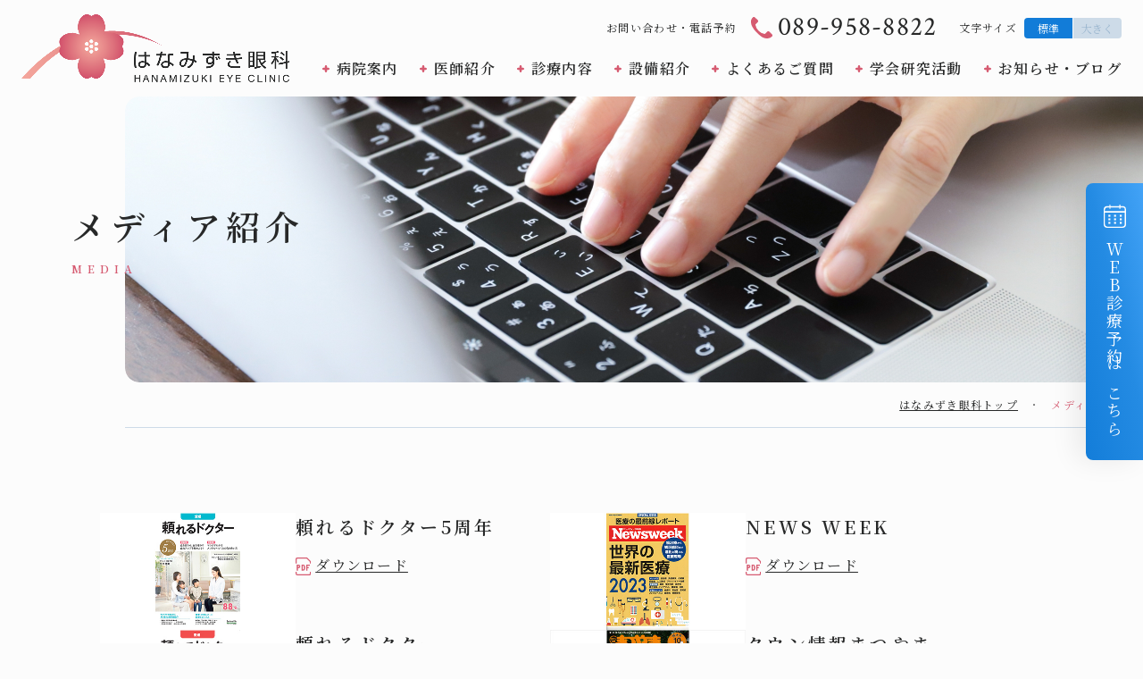

--- FILE ---
content_type: text/html; charset=UTF-8
request_url: https://hanamizuki-eye-clinic.jp/media/
body_size: 18069
content:
<!-- ヘッダー・ナビ -->

<!doctype html>
<html lang="ja">
<head prefix="og: http://ogp.me/ns#">
<meta http-equiv="X-UA-Compatible" content="IE=edge">
<!-- Google Tag Manager -->
<!-- Global site tag (gtag.js) - Google Analytics -->
<script async src="https://www.googletagmanager.com/gtag/js?id=G-0TN8GYR8YG"></script>
<script>
  window.dataLayer = window.dataLayer || [];
  function gtag(){dataLayer.push(arguments);}
  gtag('js', new Date());

  gtag('config', 'G-0TN8GYR8YG');
</script><!-- End Google Tag Manager -->
<meta charset="utf-8">
<meta name="format-detection" content="telephone=no">
<meta name="viewport" content="width=device-width,initial-scale=1" />
<meta name="description" content="はなみずき眼科が紹介されているメディアを集めてご紹介しています。はなみずき眼科が掲載された記事などぜひご覧ください。" />

<!-- OGP Tag -->
<meta property="og:title" content="メディア紹介 | はなみずき眼科 HANAMIZUKI EYE CLINIC" />
<meta property="og:type" content="article" />

<meta property="og:url" content="https://hanamizuki-eye-clinic.jp/media/" />
<meta property="og:image" content="https://hanamizuki-eye-clinic.jp/img/media/ogimage.png" />
<meta property="og:site_name" content="はなみずき眼科 HANAMIZUKI EYE CLINIC" />
<meta property="og:description" content="はなみずき眼科が紹介されているメディアを集めてご紹介しています。はなみずき眼科が掲載された記事などぜひご覧ください。" />
<meta name="twitter:card" content="summary" />
<meta name="twitter:title" content="メディア紹介 | はなみずき眼科 HANAMIZUKI EYE CLINIC" />
<meta name="twitter:url" content="https://hanamizuki-eye-clinic.jp/media/" />
<meta name="twitter:description" content="はなみずき眼科が紹介されているメディアを集めてご紹介しています。はなみずき眼科が掲載された記事などぜひご覧ください。" />
<meta name="twitter:image" content="https://hanamizuki-eye-clinic.jp/img/media/ogimage.png" />

<!-- Stylesheets -->
<link rel="stylesheet" href="../css/style.css?20250704">


<!-- title -->
<title>メディア紹介 | はなみずき眼科 HANAMIZUKI EYE CLINIC</title>
</head>

<body id="pagetop" class="media">
<header class="header">
	<div class="box-head">
				<p class="header-logo"><a href="https://hanamizuki-eye-clinic.jp/">
			<img src="https://hanamizuki-eye-clinic.jp/img/common/logo.png" alt="はなみずき眼科 HANAMIZUKI EYE CLINIC">
		</a></p>
		
		<div class="box-contact">
			<p class="call"><span class="text">お問い合わせ・電話予約</span><a href="tel:0899588822" class="call-link"><i>089-958-8822</i></a></p>
			<div class="mod-size">
				<span class="text">文字サイズ</span>
				<button type="button" class="size-btn active" data-font="10">標準</button>
				<button type="button" class="size-btn" data-font="12">大きく</button>
			</div>
		</div>
	</div>
	<div id="nav-drawer">
		<input id="nav-input" type="checkbox" class="nav-unshown">
		<!-- <label class="nav-unshown" id="nav-close" for="nav-input"></label> -->
		<label id="nav-open" for="nav-input"><span></span><i></i></label>
		<!-- <label id="nav-close-btn" for="nav-input"><span></span></label> -->
		<nav id="nav-content">
			<div class="box-nav">
				<ul class="menu">
					<li class="item"><a href="https://hanamizuki-eye-clinic.jp/">トップページ</a></li>
					<li class="item"><a href="https://hanamizuki-eye-clinic.jp/clinic/">病院案内</a></li>
					<li class="item"><a href="https://hanamizuki-eye-clinic.jp/#doctor">医師紹介</a></li>
					<li class="item"><a href="https://hanamizuki-eye-clinic.jp/service/">診療内容</a></li>
					<li class="item"><a href="https://hanamizuki-eye-clinic.jp/facility/">設備紹介</a></li>
					<li class="item"><a href="https://hanamizuki-eye-clinic.jp/faq/">よくあるご質問</a></li>
					<li class="item"><a href="https://hanamizuki-eye-clinic.jp/society/">学会研究活動</a>	</li>
					<li class="item"><a href="https://hanamizuki-eye-clinic.jp/information/">お知らせ・ブログ</a></li>
					<li class="item logo"><img src="https://hanamizuki-eye-clinic.jp/img/common/sign.svg" alt="Better Vision,Better Life Hanamizuki Eye Clinic"></li>
				</ul>
			</div>
		</nav>
	</div>
</header><!-- ページ分岐 -->
<main>
<div class="main cont-media">

	<!-- コンテンツ -->
	<div class="head-ttl">
		<h1 class="ttl"><span class="jp">メディア紹介</span><small class='en'>MEDIA</small></h1>
		<div class="back-pick" style="background-image:url(../img/media/bg-title.jpg)"></div>
	</div>
	<div class="area-breadcrumbs">
		<ul class="mod-breadcrumbs">
			<li class="item"><a href="../">はなみずき眼科トップ</a></li>
			<li class="item current"><span>メディア紹介</span></li>
		</ul>
	</div>
	<div class="container">
		<ul class="media-list">
			<li class="item">
				<div class="img">
					<img src="../img/media/media-tayoreru-doctor-2024.jpg" alt="イメージ：頼れるドクター5周年">
				</div>
				<div class="txt">
					<h2 class="ttl-05">頼れるドクター5周年</h2>
					<a class="link link-file" href="../file/media-tayoreru-doctor-2024.pdf" target="_blank">ダウンロード</a>
				</div>
			</li>
			<li class="item">
				<div class="img">
					<img src="../img/media/media-newsweek-2023.jpg" alt="イメージ：NEWS WEEK">
				</div>
				<div class="txt">
					<h2 class="ttl-05">NEWS WEEK</h2>
					<a class="link link-file" href="../file/media-newsweek-2023.pdf" target="_blank">ダウンロード</a>
				</div>
			</li>
			<li class="item">
				<div class="img">
					<img src="../img/media/media-tayoreru-doctor-2023.jpg" alt="イメージ：頼れるドクター">
				</div>
				<div class="txt">
					<h2 class="ttl-05">頼れるドクター</h2>
					<a class="link link-file" href="../file/media-tayoreru-doctor-2023.pdf" target="_blank">ダウンロード</a>
				</div>
			</li>
			<li class="item">
				<div class="img">
					<img src="../img/media/media-town-matsuyama-202310.jpg" alt="イメージ：タウン情報まつやま">
				</div>
				<div class="txt">
					<h2 class="ttl-05">タウン情報まつやま</h2>
					<a class="link link-file" href="../file/media-town-matsuyama-202310.pdf" target="_blank">ダウンロード</a>
				</div>
			</li>
			<li class="item">
				<div class="img">
					<img src="../img/media/media-shukan-shincho-202309.jpg" alt="イメージ：週刊新潮">
				</div>
				<div class="txt">
					<h2 class="ttl-05">週刊新潮</h2>
					<a class="link link-file" href="../file/media-shukan-shincho-202309.pdf" target="_blank">ダウンロード</a>
				</div>
			</li>
			<li class="item">
				<div class="img">
					<img src="../img/media/media-town-matsuyama-202305.jpg" alt="イメージ：タウン情報まつやま">
				</div>
				<div class="txt">
					<h2 class="ttl-05">タウン情報まつやま</h2>
					<a class="link link-file" href="../file/media-town-matsuyama-202305.pdf" target="_blank">ダウンロード</a>
				</div>
			</li>
			<li class="item">
				<div class="img">
					<img src="../img/media/media-living-matsuyama-202305.jpg" alt="イメージ：リビングまつやま">
				</div>
				<div class="txt">
					<h2 class="ttl-05">リビングまつやま</h2>
					<a class="link link-file" href="../file/media-living-matsuyama-202305.pdf" target="_blank">ダウンロード</a>
				</div>
			</li>
			<li class="item">
				<div class="img">
					<img src="../img/media/media-professional-doctor.jpg" alt="イメージ：情熱医療プロフェッショナルドクター">
				</div>
				<div class="txt">
					<h2 class="ttl-05">情熱医療プロフェッショナルドクター</h2>
					<a class="link" href="https://ika-ad.jp/p_doctor_wp/archives/4946" target="_blank">情熱医療プロフェッショナルドクターを見る</a>
				</div>
			</li>
			<li class="item">
				<div class="img">
					<img src="../img/media/media01.jpg" alt="イメージ：病院まちねっと">
				</div>
				<div class="txt">
					<h2 class="ttl-05">病院まちねっと</h2>
					<a class="link" href="https://www.byoin-machi.net/area5/ehime/00203015.html" target="_blank">病院まちねっとを見る</a>
				</div>
			</li>
			<li class="item">
				<div class="img">
					<img src="../img/media/media02.jpg" alt="イメージ：Doctors file">
				</div>
				<div class="txt">
					<h2 class="ttl-05">Doctors file</h2>
					<a class="link" href="https://doctorsfile.jp/h/170554/df/1/" target="_blank">Doctors fileを見る</a>
				</div>
			</li>
			<li class="item">
				<div class="img">
					<img src="../img/media/media03.jpg" alt="イメージ：Doctors file">
				</div>
				<div class="txt">
					<h2 class="ttl-05">Doctors file</h2>
					<a class="link" href="https://doctorsfile.jp/h/170554/mt/1/" target="_blank">Doctors fileを見る</a>
				</div>
			</li>
			<li class="item">
				<div class="img">
					<img src="../img/media/media04.jpg" alt="イメージ：Doctors file">
				</div>
				<div class="txt">
					<h2 class="ttl-05">Doctors file</h2>
					<a class="link" href="https://doctorsfile.jp/h/170554/hr/1/" target="_blank">Doctors fileを見る</a>
				</div>
			</li>
		</ul>
	</div>
</div>
</main>
<!-- フッター -->
<footer class="footer">
	<div class="area-clinic-info">
		<div class="mod-menu">
			<ul class="menu">
				<li class="item"><a href="https://hanamizuki-eye-clinic.jp/">トップページ</a></li>
				<li class="item"><a href="https://hanamizuki-eye-clinic.jp/clinic/">病院案内</a></li>
				<li class="item"><a href="https://hanamizuki-eye-clinic.jp/service/">診療内容</a></li>
				<li class="item"><a href="https://hanamizuki-eye-clinic.jp/facility/">設備紹介</a></li>
				<li class="item"><a href="https://hanamizuki-eye-clinic.jp/faq/">よくあるご質問</a></li>
				<li class="item"><a href="https://hanamizuki-eye-clinic.jp/society/">学会研究活動</a>	</li>
				<li class="item"><a href="https://hanamizuki-eye-clinic.jp/information/">お知らせ・ブログ</a></li>
			</ul>
            <div class="sec-btn pc"><a class="btn" href=" https://app.doctor-party.net/hanamizuki/" target="_blank" rel="noopener noreferrer">WEB診療予約はこちら</a></div>
			<!-- <div class="sec-btn pc"><a class="btn" href="https://hanamizuki-eye-clinic.jp/medical-questionnaire/">WEB診療予約はこちら</a></div>
			<p class="pc">問診票PDFのダウンロードとメールフォームでの問診票入力ができます。</p> -->
		</div>
		<div id="foot-call" class="container">
			<div class="sec-clinic-info">
                <div class="sec-btn no-desktop"><a class="btn" href=" https://app.doctor-party.net/hanamizuki/" target="_blank" rel="noopener noreferrer">WEB診療予約はこちら</a></div>
				<!-- <div class="sec-btn no-desktop"><a class="btn" href="https://hanamizuki-eye-clinic.jp/medical-questionnaire/">WEB診療予約はこちら</a></div> -->
				<!-- <p class="no-desktop">問診票PDFのダウンロードとメールフォームでの問診票入力ができます。</p> -->
				<div class="box-contact">
					<div class="call">
						<span class="text">お問い合わせ・電話予約</span>
						<a href="tel:0899588822" class="call-link"><i>089-958-8822</i></a>
					</div>
					<div class="mod-bussinesstime">
	<table>
		<thead>
			<tr>
				<th></th>
				<th>9:00 - 12:30</th>
				<th>13:00 - 15:00</th>
				<th>15:00 - 18:00</th>

			</tr>
		</thead>
		<tbody>
			<tr><th>月</th><td><b>●</b></td><td>手術</td><td><b>●</b></td></tr>
			<tr><th>火</th><td><b>●</b></td><td>手術</td><td>手術</td></tr>
			<tr><th>水</th><td><b>●</b></td><td>手術</td><td><b>●</b></td></tr>
			<tr><th>木</th><td><b>●</b></td><td>手術</td><td>手術</td></tr>
			<tr><th>金</th><td><b>●</b></td><td>／</td><td class="rsv"><b>●</b><br><span>(予約制)</span></td></tr>
			<tr><th>土</th><td><b>●※</b></td><td>手術</td><td>／</td></tr>
		</tbody>
	</table>
</div>				</div>
				<p class="caution">土曜の受付は13:00までとなります。</p>
				<ul class="normal">
					<li>来院時にお薬手帳や糖尿病手帳をご持参ください。</li>
					<li>飛蚊症、白内障手術希望の方は散瞳眼底検査が必要です。検査後半日ぼやけて見えにくくなります。ご自身で運転しないようにお願いします。</li>
					<li>当院では超広角眼底検査オプトスを導入しており、糖尿病眼底検査は散瞳なしで行います。車で来ていただいても大丈夫です。</li>
				</ul>
			</div>
		</div>
	</div>
	<!-- <div class="area-foot-bnr">
		<div class="container">
			<div class="mod-bnr"><a href="https://www.byoin-machi.net/area5/ehime/00203015.html" target="_blank" rel="noopener noreferrer">
				<picture>
					<source media="(max-width:767px)" srcset="https://hanamizuki-eye-clinic.jp/img/common/bnr-machinet_sp.jpg">
					<img src="https://hanamizuki-eye-clinic.jp/img/common/bnr-machinet.jpg" alt="バナー：地域で評判の医院・病院の紹介サイト 病院まちねっと はなみずき眼科">
				</picture>
			</a></div>
		</div>
	</div> -->
	<article class="area-clinic-data">
		<h2 class="pict"><a href="https://hanamizuki-eye-clinic.jp/"><img src="https://hanamizuki-eye-clinic.jp/img/common/logo.png" alt="はなみずき眼科 HANAMIZUKI EYE CLINIC"></a></h2>
		<p class="address">〒790-0943　愛媛県松山市古川南三丁目16番28号</p>
		<p class="contact">MAIL : 
		<script>
			function converter(M){
				var str="", str_as="";
				for(var i=0;i<M.length;i++){
					str_as = M.charCodeAt(i);
					str += String.fromCharCode(str_as + 1);
				}
				return str;
			}
			var ad = converter(String.fromCharCode(104,109,101,110,63,103,96,109,96,108)+String.fromCharCode(104,121,116,106,104,44,100,120,100,44,98,107,104,109,104,98,45,105,111));
			document.write("<a href=\"mai"+"lto:"+ad+"\">"+ad+"<\/a>");
		</script>
		<br><span class="fax">FAX : 089-958-8832</span></p>
	</article>
	<p class="copyright">Copyright © HANAMIZUKI EYE CLINIC All Rights Reserved.</p>
	<div class="area-fixed-reserve">
		<div class="wrap-btn-reserve"><a href=" https://app.doctor-party.net/hanamizuki/" target="_blank" rel="noopener noreferrer"><span>WEB診療予約はこちら</span></a></div>
	</div>
</footer>
<div id="gotop">
	<a href="#"><img src="https://hanamizuki-eye-clinic.jp/img/common/btn-pagetop.png" alt="TOP"></a>
</div>
<!-- script -->
<!-- Javascripts -->
<script src="//ajax.googleapis.com/ajax/libs/jquery/3.2.1/jquery.min.js"></script>
<script src="https://hanamizuki-eye-clinic.jp/js/common.js?20201208"></script>
<script src="https://cdnjs.cloudflare.com/ajax/libs/jquery/3.4.1/jquery.min.js"></script>
<script src="https://cdnjs.cloudflare.com/ajax/libs/jqueryui/1.12.1/jquery-ui.min.js"></script>
<script src="https://cdn.rawgit.com/osamutake/japanese-holidays-js/v1.0.10/lib/japanese-holidays.min.js"></script>
<script src="https://ajax.googleapis.com/ajax/libs/jqueryui/1/i18n/jquery.ui.datepicker-ja.min.js"></script>
<script>
	$(function(){
		var every_year = [];
		var this_year = [];
		$(".datepicker").datepicker({
			dateFormat: 'yy年mm月dd日',
			minDate: '1d',
			maxDate: '1y',
			beforeShowDay: function (date) {
				var every_year_check = ('0' + (date.getMonth() + 1)).slice(-2) + ('0' + date.getDate()).slice(-2);
				for(var i=0; i < every_year.length; i++) {
					if(every_year_check == every_year[i]) {
						return [false, "ui-state-disabled"];
					}
				}

				var this_year_check = date.getFullYear() + ('0' + (date.getMonth() + 1)).slice(-2) + ('0' + date.getDate()).slice(-2);
				for(var i=0; i < this_year.length; i++) {
					if(this_year_check == this_year[i]) {
						return [false, "ui-state-disabled"];
					}
				}

				let holiday = JapaneseHolidays.isHoliday(date);
				if (date.getDay() == 0 || holiday) {
					return [false, "ui-state-disabled"];
				}else{
					return [true, ""];
				}
			}
		});
	});
</script>
<script>
	$(function() {
		var date_list = [];
		$(".get-date").each(function() {
			$date = $(this).text()
			date_list.push($date);
		});
		if(date_list.length == 1) {
			$str = '<span class="mwform-radio-field horizontal-item"><label><input type="radio" name="date" checked value="' + date_list[0] + '"><span class="mwform-radio-field-text only-date">' + date_list[0] + '</span></label></span><input type="hidden" name="__children[date][]" value="[]" />';
			$('.add-js').html($str);
		}else {
			var $str = '';
			$.each(date_list, function(index, value) {
				$str = $str + '<span class="mwform-radio-field horizontal-item"><label class="js-click"><input class="js-checked" type="radio" name="date" value="' + value + '"><span class="mwform-radio-field-text">' + value + '</span></label></span>';
			})
			$str = $str + '<input class="value-add" type="hidden" name="__children[date][]" value="[]" />';
			$('.add-js').html($str);
			$('.add-required').html('日時<span class="txt-color">【必須】</span>');
		}
		var $date1; var $checked1;
		var $date2; var $checked2;
		$checked1 = localStorage.getItem("checked1");
		$checked2 = localStorage.getItem("checked2");
		$('.js-click').on('click', function() {
			$(this).children('.js-checked').attr({
				'checked': 'checked'
			});
			$('.js-click').not(this).children('.js-checked').removeAttr('checked');
			$date1= $('.add-js span:nth-child(1) input').attr('checked');
			localStorage.setItem('checked1', $date1);
			$date2= $('.add-js span:nth-child(2) input').attr('checked');
			localStorage.setItem('checked2', $date2);
		});
		if($checked1 == 'checked') {
			$('.add-js span:nth-child(1) input').attr({
				'checked': 'checked'
			});
		}
		if($checked2 == 'checked') {
			$('.add-js span:nth-child(2) input').attr({
				'checked': 'checked'
			});
		}

		if($('button').hasClass('txt-change')){
			var $txt = $('.add-js input:checked').attr('value');
			$('.add-js').css('display', 'none');
			$('.add-js').after('<dd>' + $txt + '</dd>');
		}
	});
</script>
</body>
</html>


--- FILE ---
content_type: text/css
request_url: https://hanamizuki-eye-clinic.jp/css/style.css?20250704
body_size: 144332
content:
@charset "UTF-8";
/* http://meyerweb.com/eric/tools/css/reset/ 
   v2.0 | 20110126
   License: none (public domain)
*/
@import url("https://fonts.googleapis.com/css2?family=Cute+Font&family=Noto+Serif+JP:wght@400;600;700&display=swap");
@import url("https://fonts.googleapis.com/css2?family=Crimson+Text&family=Noto+Serif+JP:wght@400;600&display=swap");
@import url("https://fonts.googleapis.com/css2?family=M+PLUS+Rounded+1c:wght@500&display=swap");
html, body, div, span, applet, object, iframe, h1, h2, h3, h4, h5, h6, p, blockquote, pre, a, abbr, acronym, address, big, cite, code, del, dfn, em, img, ins, kbd, q, s, samp, small, strike, strong, sub, sup, tt, var, b, u, i, center, dl, dt, dd, ol, ul, li, fieldset, form, label, legend, table, caption, tbody, tfoot, thead, tr, th, td, article, aside, canvas, details, embed, figure, figcaption, footer, header, hgroup, menu, nav, output, ruby, section, summary, time, mark, audio, video {
  margin: 0;
  padding: 0;
  border: 0;
  font-size: 100%;
  font: inherit;
  vertical-align: baseline;
}

/* HTML5 display-role reset for older browsers */
article, aside, details, figcaption, figure, footer, header, hgroup, menu, nav, section {
  display: block;
}

body {
  line-height: 1;
}

ol, ul {
  list-style: none;
}

blockquote, q {
  quotes: none;
}

blockquote:before, blockquote:after {
  content: "";
  content: none;
}

q:before, q:after {
  content: "";
  content: none;
}

table {
  border-collapse: collapse;
  border-spacing: 0;
}

@-webkit-keyframes btn {
  0% {
    background-position: top right;
  }
  100% {
    background-position: top left;
  }
}

@keyframes btn {
  0% {
    background-position: top right;
  }
  100% {
    background-position: top left;
  }
}
@-webkit-keyframes fadeIn {
  0% {
    opacity: 0;
  }
  100% {
    opacity: 1;
  }
}
@keyframes fadeIn {
  0% {
    opacity: 0;
  }
  100% {
    opacity: 1;
  }
}
@-webkit-keyframes RightToLeft {
  0% {
    opacity: 0; /* 透明 */
    -webkit-transform: translateX(-100px);
            transform: translateX(-100px); /* X軸方向に50px */
  }
  100% {
    opacity: 1; /* 不透明 */
    -webkit-transform: translateX(0);
            transform: translateX(0);
  }
}
@keyframes RightToLeft {
  0% {
    opacity: 0; /* 透明 */
    -webkit-transform: translateX(-100px);
            transform: translateX(-100px); /* X軸方向に50px */
  }
  100% {
    opacity: 1; /* 不透明 */
    -webkit-transform: translateX(0);
            transform: translateX(0);
  }
}
@-webkit-keyframes RightToLeft2 {
  0% {
    opacity: 0; /* 透明 */
    -webkit-transform: translate(-100px, 50%);
            transform: translate(-100px, 50%); /* X軸方向に50px */
  }
  100% {
    opacity: 1; /* 不透明 */
    -webkit-transform: translate(0, 50%);
            transform: translate(0, 50%);
  }
}
@keyframes RightToLeft2 {
  0% {
    opacity: 0; /* 透明 */
    -webkit-transform: translate(-100px, 50%);
            transform: translate(-100px, 50%); /* X軸方向に50px */
  }
  100% {
    opacity: 1; /* 不透明 */
    -webkit-transform: translate(0, 50%);
            transform: translate(0, 50%);
  }
}
@-webkit-keyframes pulsate {
  0% {
    -webkit-transform: scale(1, 1);
            transform: scale(1, 1);
  }
  50% {
    opacity: 1;
  }
  100% {
    -webkit-transform: scale(3, 3);
            transform: scale(3, 3);
    opacity: 0;
  }
}
@keyframes pulsate {
  0% {
    -webkit-transform: scale(1, 1);
            transform: scale(1, 1);
  }
  50% {
    opacity: 1;
  }
  100% {
    -webkit-transform: scale(3, 3);
            transform: scale(3, 3);
    opacity: 0;
  }
}
@-webkit-keyframes scroll {
  0% {
    -webkit-transform: scale(0, 1);
            transform: scale(0, 1);
    -webkit-transform-origin: 0 0;
            transform-origin: 0 0;
  }
  35% {
    -webkit-transform: scale(1, 1);
            transform: scale(1, 1);
    -webkit-transform-origin: 0 0;
            transform-origin: 0 0;
  }
  35.1% {
    -webkit-transform: scale(1, 1);
            transform: scale(1, 1);
    -webkit-transform-origin: 100% 100%;
            transform-origin: 100% 100%;
  }
  70%, 100% {
    -webkit-transform: scale(0, 1);
            transform: scale(0, 1);
    -webkit-transform-origin: 100% 100%;
            transform-origin: 100% 100%;
  }
}
@keyframes scroll {
  0% {
    -webkit-transform: scale(0, 1);
            transform: scale(0, 1);
    -webkit-transform-origin: 0 0;
            transform-origin: 0 0;
  }
  35% {
    -webkit-transform: scale(1, 1);
            transform: scale(1, 1);
    -webkit-transform-origin: 0 0;
            transform-origin: 0 0;
  }
  35.1% {
    -webkit-transform: scale(1, 1);
            transform: scale(1, 1);
    -webkit-transform-origin: 100% 100%;
            transform-origin: 100% 100%;
  }
  70%, 100% {
    -webkit-transform: scale(0, 1);
            transform: scale(0, 1);
    -webkit-transform-origin: 100% 100%;
            transform-origin: 100% 100%;
  }
}
/* --------------------------------------------------
 *    テキスト関連
-------------------------------------------------- */
html {
  font-size: 10px;
}

body {
  -webkit-font-feature-settings: "liga" 0;
          font-feature-settings: "liga" 0;
  font-family: "Noto Serif JP", serif;
  font-size: 1.6rem;
  line-height: 1.5;
  color: #272828;
  letter-spacing: 0.08em;
}

.head-ttl {
  display: -webkit-box;
  display: -ms-flexbox;
  display: flex;
  -webkit-box-pack: center;
      -ms-flex-pack: center;
          justify-content: center;
  -webkit-box-align: center;
      -ms-flex-align: center;
          align-items: center;
  height: 20.3rem;
  position: relative;
  letter-spacing: 4.8px;
}
@media (min-width: 768px) {
  .head-ttl {
    -webkit-box-pack: start;
        -ms-flex-pack: start;
            justify-content: flex-start;
    height: 29rem;
  }
}
@media (min-width: 1250px) {
  .head-ttl {
    height: 32rem;
  }
}
.head-ttl .ttl {
  font-size: 3rem;
  font-weight: 600;
  letter-spacing: 0.6rem;
  margin: 0;
  z-index: 1;
}
@media (min-width: 768px) {
  .head-ttl .ttl {
    font-size: 3.2rem;
    margin-left: 53px;
  }
}
@media (min-width: 1250px) {
  .head-ttl .ttl {
    font-size: 3.8rem;
    margin-left: 80px;
  }
}
.head-ttl .ttl .jp,
.head-ttl .ttl .en {
  display: block;
}
.head-ttl .ttl .en {
  font-size: 1.2rem;
  text-align: center;
  color: #D65B71;
  margin-top: 0.8rem;
}
@media (min-width: 768px) {
  .head-ttl .ttl .en {
    text-align: left;
  }
}
.head-ttl .back-pick {
  position: absolute;
  top: 0;
  right: 0;
  width: 100%;
  height: 100%;
  z-index: 0;
  background-repeat: no-repeat;
  background-position: center left;
  background-size: cover;
}
.head-ttl .back-pick:after {
  content: "";
  display: block;
  top: 0;
  left: 0;
  width: 100%;
  height: 100%;
  background-color: rgba(255, 255, 255, 0.6);
}
@media (min-width: 768px) {
  .head-ttl .back-pick {
    width: calc(100% - 12rem);
    border-radius: 16px 0 0 16px;
  }
  .head-ttl .back-pick:after {
    content: none;
  }
}
@media (min-width: 1250px) {
  .head-ttl .back-pick {
    width: calc(100% - 14rem);
    margin-left: auto;
    border-radius: 16px 0 0 16px;
  }
}

[class^=ttl-0] {
  display: block;
  font-weight: 600;
  margin-bottom: 0.73em;
  letter-spacing: 0.16em;
  position: relative;
}
[class^=ttl-0].color {
  color: #D65B71;
}
[class^=ttl-0].dec {
  text-align: center;
}
[class^=ttl-0].dec:after {
  content: "";
  display: block;
  width: 7.2rem;
  height: 1px;
  background: linear-gradient(257deg, #F7C2BC 0%, #D45972 100%);
  margin: 1rem auto 0;
}
[class^=ttl-0].line {
  padding-bottom: 0.6em;
  border-bottom: 1px solid #CDDBE8;
}

.ttl-01 {
  font-size: 3rem;
  line-height: 2.03;
}
@media (min-width: 768px) {
  .ttl-01 {
    font-size: 3.8rem;
  }
}

.ttl-02 {
  font-size: 2.3rem;
  line-height: 1.97;
}
@media (min-width: 768px) {
  .ttl-02 {
    font-size: 3.2rem;
  }
}

.ttl-03 {
  font-size: 2.2rem;
  line-height: 1.87;
}
@media (min-width: 768px) {
  .ttl-03 {
    font-size: 2.8rem;
  }
}

.ttl-04 {
  font-size: 2rem;
  line-height: 1.92;
}
@media (min-width: 768px) {
  .ttl-04 {
    font-size: 2.4rem;
  }
}

.ttl-05 {
  font-size: 1.8rem;
  line-height: 1.78;
}
@media (min-width: 768px) {
  .ttl-05 {
    font-size: 2rem;
  }
}

.ttl-06 {
  font-size: 1.6rem;
  line-height: 1.8;
}
@media (min-width: 768px) {
  .ttl-06 {
    font-size: 1.8rem;
  }
}

.main .date {
  font-weight: bold;
}
.main p {
  line-height: 2;
  margin: 1em 0;
  text-align: justify;
  word-wrap: break-word;
  letter-spacing: 0.08em;
}
.main p + p {
  margin-top: 2.14em;
}
.main p:last-child {
  margin-bottom: 0;
}
.main p:first-child {
  margin-top: 0;
}
.main * > p:only-child {
  margin-top: 0;
}
.main .center {
  text-align: center;
}
.main .right {
  text-align: right;
}
.main .left {
  text-align: left;
}
.main b {
  font-weight: bold;
}
.main strong {
  color: #D65B71;
  font-weight: 600;
}
.main .small {
  font-size: 1.4rem;
}
.main small {
  display: inline-block;
  font-size: 1.2rem;
  line-height: 2;
}
.main .lead {
  font-size: 1.8rem;
  line-height: 1.77;
}
@media (min-width: 768px) {
  .main .lead {
    font-size: 2.6rem;
  }
}
.main .txt-color {
  color: #D65B71;
}
.main .note {
  color: #6F6F6F;
}
.main a {
  color: #272828;
  text-decoration: underline;
  word-wrap: break-word;
}
.main a.btn:hover {
  opacity: 1;
}
.main a:hover {
  text-decoration: none;
  opacity: 0.7;
}
.main a:hover img {
  opacity: 0.7;
}
.main a.disabled {
  pointer-events: none;
  color: #aaa !important;
}
.main a.icon {
  text-decoration: none;
  position: relative;
  padding-right: 1.5em;
}
.main a.icon span {
  text-decoration: underline;
}
.main a.icon:after {
  content: "";
  display: block;
  width: 0.8rem;
  height: 1rem;
  background: url(../img/common/ico-arrow.svg) no-repeat center/contain;
  position: absolute;
  top: 0;
  bottom: 0;
  right: 0;
  margin: auto;
  -webkit-transition: 0.2s ease-out;
  transition: 0.2s ease-out;
}
.main a.icon:hover span {
  text-decoration: none;
}
.main a.icon:hover:after {
  right: -5px;
}

.caution {
  padding-left: 1.2em;
  position: relative;
}
.caution:before {
  content: "※";
  position: absolute;
  left: 0;
}

/* --------------------------------------------------
 *    ヘッダー・フッター
-------------------------------------------------- */
.header {
  width: 100%;
  position: relative;
  line-height: 1;
}
.header .box-head {
  width: calc(100% - 32px);
  display: -webkit-box;
  display: -ms-flexbox;
  display: flex;
  -webkit-box-pack: justify;
      -ms-flex-pack: justify;
          justify-content: space-between;
  -webkit-box-align: start;
      -ms-flex-align: start;
          align-items: flex-start;
  padding: 16px;
  background-color: #FCFCFC;
  position: relative;
  z-index: 9;
}
@media (min-width: 1250px) {
  .header .box-head {
    width: calc(100% - 48px);
    padding: 16px 24px;
  }
}
.header .header-logo {
  width: 53.33%;
  max-width: 200px;
  margin: 0 20px 0 0;
  -ms-flex-negative: 0;
      flex-shrink: 0;
}
.header .header-logo a {
  display: block;
}
@media (min-width: 768px) {
  .header .header-logo {
    max-width: 300px;
    height: auto;
  }
  .header .header-logo a:hover img {
    opacity: 0.6;
  }
}
.header .box-contact {
  display: none;
}
@media (min-width: 1250px) {
  .header .box-contact {
    display: -webkit-box;
    display: -ms-flexbox;
    display: flex;
  }
}
.header.is-fixed {
  position: fixed;
  top: 0;
  left: 0;
  z-index: 2;
}
.header #nav-open {
  position: fixed;
  right: 0;
  top: 16px;
  z-index: 103;
}
@media (min-width: 768px) {
  .header #nav-open {
    top: 30px;
  }
}
@media (min-width: 1250px) {
  .header #nav-open {
    display: none;
  }
  .header .box-contact {
    display: -webkit-box;
    display: -ms-flexbox;
    display: flex;
    -webkit-box-align: center;
        -ms-flex-align: center;
            align-items: center;
  }
  .header .box-contact .tel-link {
    pointer-events: none;
  }
}
.header.opnav .box-contact .btn {
  background-color: #D65B71;
  color: #272828;
}
.header.opnav .box-contact .btn:hover {
  background-color: #fff;
}

@media (min-width: 768px) {
  #nav-drawer {
    position: absolute;
    bottom: 18px;
    right: 0;
    z-index: 9;
  }
}
#nav-drawer.is-fixed {
  position: fixed;
  top: 0;
  left: 0;
  z-index: 2;
}
@media (min-width: 1250px) {
  #nav-drawer.is-fixed #nav-content {
    -webkit-transition: 0.5s ease-in-out;
    transition: 0.5s ease-in-out;
  }
}

/*チェックボックス等は非表示に*/
.nav-unshown {
  display: none;
}

/*アイコンのスペース*/
#nav-open {
  display: -webkit-box;
  display: -ms-flexbox;
  display: flex;
  -webkit-box-pack: center;
      -ms-flex-pack: center;
          justify-content: center;
  -webkit-box-align: center;
      -ms-flex-align: center;
          align-items: center;
  width: 104px;
  height: 40px;
  vertical-align: middle;
  cursor: pointer;
  margin: 0;
  background: #D65B71;
  border-radius: 8px 0 0 8px;
  -webkit-transition: 0.5s ease-in-out;
  transition: 0.5s ease-in-out;
  /*ハンバーガーアイコンをCSSだけで表現*/
}
@media (min-width: 375px) {
  #nav-open {
    height: 47px;
  }
}
#nav-open span {
  display: block;
  width: 24px;
  height: 1px;
  background: #fff;
  -webkit-transition: 0.5s ease-in-out;
  transition: 0.5s ease-in-out;
  position: relative;
}
#nav-open span:before, #nav-open span:after {
  content: "";
  display: block;
  width: 100%;
  height: 1px;
  position: absolute;
  bottom: -6px;
  border-radius: 0;
  background: #fff;
  -webkit-transition: 0.5s ease-in-out;
  transition: 0.5s ease-in-out;
}
#nav-open span:after {
  bottom: auto;
  top: -6px;
}
#nav-open i {
  font-family: "Crimson Text", serif;
  font-size: 14px;
  color: #fff;
}
#nav-open i:before {
  content: "MENU";
  margin: 0 0 1px 8px;
}
.opnav #nav-open {
  background: #fff;
}
.opnav #nav-open span {
  background-color: transparent;
}
.opnav #nav-open span:before {
  -webkit-transform: rotate(-135deg);
          transform: rotate(-135deg);
  background: #D65B71;
  bottom: 0;
}
.opnav #nav-open span:after {
  width: 100%;
  bottom: 0;
  top: 0;
  -webkit-transform: rotate(135deg);
          transform: rotate(135deg);
  background: #D65B71;
}
.opnav #nav-open i {
  color: #D65B71;
}
.opnav #nav-open i:before {
  content: "CLOSE";
  margin: 0 0 1px 8px;
}

/*中身*/
#nav-content {
  display: -webkit-box;
  display: -ms-flexbox;
  display: flex;
  -webkit-box-pack: center;
      -ms-flex-pack: center;
          justify-content: center;
  position: fixed;
  top: 0;
  left: 0;
  z-index: 101;
  /*最前面に*/
  width: 100%;
  /*右側に隙間を作る*/
  max-width: 100%;
  /*最大幅*/
  height: 100%;
  max-height: 100%;
  background: linear-gradient(205deg, rgba(247, 194, 188, 0.95), rgba(212, 89, 114, 0.95));
  /*背景色*/
  -webkit-transition: 0.6s ease-in-out;
  transition: 0.6s ease-in-out;
  /*滑らかに表示*/
  -webkit-transform: translateY(-120%);
          transform: translateY(-120%);
  /*左に隠しておく*/
  -webkit-box-sizing: border-box;
          box-sizing: border-box;
  opacity: 0;
}
@media (min-width: 1250px) {
  #nav-content {
    position: static;
    padding: 0 24px;
    -webkit-box-pack: end;
        -ms-flex-pack: end;
            justify-content: flex-end;
    -webkit-box-align: end;
        -ms-flex-align: end;
            align-items: flex-end;
    -webkit-transform: translateY(0);
            transform: translateY(0);
    background: transparent;
    opacity: 1;
  }
}
#nav-content .box-nav {
  display: -webkit-box;
  display: -ms-flexbox;
  display: flex;
  -webkit-box-pack: center;
      -ms-flex-pack: center;
          justify-content: center;
  -webkit-box-align: center;
      -ms-flex-align: center;
          align-items: center;
  width: 100%;
}
#nav-content .menu {
  max-width: 24rem;
  width: 100%;
  margin: 0 auto;
}
#nav-content .menu > .item {
  width: 100%;
  max-width: inherit;
  position: relative;
  margin: 0.5rem 0;
}
@media (min-width: 1250px) {
  #nav-content .menu > .item {
    display: -webkit-box;
    display: -ms-flexbox;
    display: flex;
    position: relative;
    width: auto;
    max-width: unset;
    border: none;
  }
  #nav-content .menu > .item:nth-child(1) {
    display: none;
  }
  #nav-content .menu > .item:first-child a {
    padding-left: 0;
  }
  #nav-content .menu > .item:last-child a {
    padding-right: 0;
  }
  #nav-content .menu > .item:nth-last-of-type(2) a {
    padding-right: 0;
  }
  #nav-content .menu > .item:hover > .menu-item-child .menu-item {
    display: block;
  }
  #nav-content .menu > .item:before {
    content: "";
    display: block;
    width: 0.8rem;
    height: 0.8rem;
    background: url(../img/common/ico-cross.svg) no-repeat center/contain;
    position: absolute;
    top: 0;
    bottom: 0;
    left: 0;
    margin: auto;
    -webkit-transition: all ease-out 0.3s;
    transition: all ease-out 0.3s;
  }
}
#nav-content .menu > .item a {
  text-decoration: none;
  color: #fff;
  font-weight: 600;
  display: -webkit-box;
  display: -ms-flexbox;
  display: flex;
  -webkit-box-pack: justify;
      -ms-flex-pack: justify;
          justify-content: space-between;
  -webkit-box-align: center;
      -ms-flex-align: center;
          align-items: center;
  width: 100%;
  padding: 1.5rem 0;
  font-size: 1.6rem;
  line-height: 1.2;
  -webkit-box-sizing: border-box;
          box-sizing: border-box;
  position: relative;
  -webkit-transition: all ease 0.3s;
  transition: all ease 0.3s;
}
#nav-content .menu > .item a::after {
  content: "";
  display: inline-block;
  width: 0.8rem;
  height: 1rem;
  background: url(../img/common/ico-arrow_wh.svg) no-repeat center/contain;
}
@media (min-width: 1250px) {
  #nav-content .menu > .item a {
    color: #272828;
    padding: 0 1.5em 0 1em;
    line-height: 1;
  }
  #nav-content .menu > .item a:before, #nav-content .menu > .item a:after {
    content: none;
  }
  #nav-content .menu > .item a:hover {
    color: #D65B71;
  }
}
#nav-content .menu > .item a i {
  padding-right: 1em;
  position: relative;
}
#nav-content .menu > .item a i:before {
  content: "";
  display: block;
  width: 1.2em;
  height: 1.2em;
  background: url(../img/common/img-fukudashi.png) no-repeat center/contain;
  position: absolute;
  top: -1em;
  right: -0.3em;
}
#nav-content .menu > .item.logo {
  max-width: 12.4rem;
  margin: 3.3rem auto 0;
}
@media (min-width: 1250px) {
  #nav-content .menu > .item.logo {
    display: none;
  }
}
@media (min-width: 1250px) {
  #nav-content .menu {
    display: -webkit-box;
    display: -ms-flexbox;
    display: flex;
    -webkit-box-pack: end;
        -ms-flex-pack: end;
            justify-content: flex-end;
    -ms-flex-wrap: nowrap;
        flex-wrap: nowrap;
    width: auto;
    max-width: none;
    margin: 0;
    padding: 0;
  }
}

/*チェックが入ったらもろもろ表示*/
#nav-input:checked ~ #nav-content {
  -webkit-transform: translateY(0);
          transform: translateY(0);
  overflow: auto;
  opacity: 1;
}

/* --------------------------------------------------
 *    フッター
-------------------------------------------------- */
.footer {
  background-color: #272828;
  overflow: hidden;
  position: relative;
  background-color: #fff;
  overflow: hidden;
  line-height: 1;
  padding-bottom: 7.2rem;
}
@media (min-width: 768px) {
  .footer {
    padding-bottom: 0;
  }
}
.footer .area-clinic-info {
  background: #373F4A;
  color: #fff;
}
.footer .mod-menu {
  display: none;
}
@media (min-width: 1250px) {
  .footer .mod-menu {
    display: block;
    padding: 4.8rem 0;
    border-bottom: 1px solid #58677C;
  }
}
.footer .sec-btn {
  text-align: center;
  margin-bottom: 1.2rem;
}
.footer .sec-btn + p {
  font-size: 1.4rem;
  text-align: center;
  margin-bottom: 4.8rem;
  line-height: 1.5;
}
@media (min-width: 1250px) {
  .footer .sec-btn {
    margin-top: 3.6rem;
  }
  .footer .sec-btn + p {
    margin-bottom: 0;
  }
}
.footer .menu {
  display: -webkit-box;
  display: -ms-flexbox;
  display: flex;
  -webkit-box-pack: center;
      -ms-flex-pack: center;
          justify-content: center;
  -webkit-box-align: center;
      -ms-flex-align: center;
          align-items: center;
}
.footer .menu .item:before {
  content: "・";
  margin: 0 1em;
}
.footer .menu .item:first-of-type::before {
  content: none;
}
.footer .menu .item a {
  font-size: 1.2rem;
  color: #fff;
  text-decoration: none;
}
@media (min-width: 768px) {
  .footer .menu .item a:hover {
    opacity: 0.7;
  }
}
.footer .sec-clinic-info {
  padding: 4.8rem 0;
}
.footer .sec-clinic-info .caution,
.footer .sec-clinic-info ul.normal {
  font-size: 1.2rem;
  margin: 0;
  line-height: 1.6;
}
.footer .sec-clinic-info ul.normal li {
  margin: 0;
}
.footer .box-contact {
  display: block;
}
@media (min-width: 820px) {
  .footer .box-contact {
    display: -webkit-box;
    display: -ms-flexbox;
    display: flex;
    margin-bottom: 2.4rem;
    -webkit-box-align: stretch;
        -ms-flex-align: stretch;
            align-items: stretch;
  }
}
.footer .box-contact .call {
  display: -webkit-box;
  display: -ms-flexbox;
  display: flex;
  -webkit-box-pack: center;
      -ms-flex-pack: center;
          justify-content: center;
  -webkit-box-align: center;
      -ms-flex-align: center;
          align-items: center;
  -webkit-box-orient: vertical;
  -webkit-box-direction: normal;
      -ms-flex-direction: column;
          flex-direction: column;
  padding: 0 2rem 2rem;
  margin: 0;
}
@media (min-width: 560px) {
  .footer .box-contact .call {
    -webkit-box-orient: horizontal;
    -webkit-box-direction: normal;
        -ms-flex-direction: row;
            flex-direction: row;
  }
}
@media (min-width: 820px) {
  .footer .box-contact .call {
    -webkit-box-orient: vertical;
    -webkit-box-direction: normal;
        -ms-flex-direction: column;
            flex-direction: column;
    border: 1px solid #fff;
    border-radius: 0.8rem 0 0 0.8rem;
    padding: 2rem;
  }
}
@media (min-width: 820px) {
  .footer .box-contact .call {
    width: 34.81%;
    max-width: 376px;
  }
}
.footer .box-contact .call .text {
  display: block;
  font-size: 1.2rem;
  text-align: center;
}
.footer .box-contact .call-link {
  display: -webkit-box;
  display: -ms-flexbox;
  display: flex;
  -webkit-box-align: center;
      -ms-flex-align: center;
          align-items: center;
  font-family: "Crimson Text", serif;
  font-size: 4rem;
  color: #272828;
  text-decoration: none;
  pointer-events: auto;
  -ms-flex-negative: 0;
      flex-shrink: 0;
  color: #fff;
  line-height: 1.4;
}
.footer .box-contact .call-link:before {
  content: "";
  display: block;
  width: 3.2rem;
  height: 3.2rem;
  background: url(../img/common/ico-tel_wh.svg) no-repeat center/contain;
  margin-right: 1rem;
  margin-top: 0.6rem;
}
.footer .box-contact .call-link i {
  display: block;
}
.footer .area-clinic-data {
  margin: 4rem auto;
}
@media (min-width: 768px) {
  .footer .area-clinic-data {
    margin: 4.8rem auto;
  }
}
.footer .area-clinic-data .pict {
  width: 100%;
  max-width: 234px;
  margin: 0 auto 16px;
}
@media (min-width: 768px) {
  .footer .area-clinic-data .pict a:hover img {
    opacity: 0.6;
  }
}
.footer .area-clinic-data .address,
.footer .area-clinic-data .contact {
  font-size: 1.2rem;
  line-height: 1.6;
  text-align: center;
  letter-spacing: 0.08em;
}
.footer .area-clinic-data .address a,
.footer .area-clinic-data .contact a {
  text-decoration: none;
  color: #272828;
}
@media (min-width: 480px) {
  .footer .area-clinic-data .address br,
  .footer .area-clinic-data .contact br {
    display: none;
  }
  .footer .area-clinic-data .address .fax:before,
  .footer .area-clinic-data .contact .fax:before {
    content: " / ";
  }
}
.footer .copyright {
  background: linear-gradient(257deg, #F7C2BC 0%, #D45972 100%);
  text-align: center;
  font-family: "Crimson Text", serif;
  font-size: 1.2rem;
  margin: 0;
  padding: 3.2rem;
  color: #fff;
}
.footer .sec-foot-menu {
  width: calc(100% - 3rem);
  padding: 4rem 1.5rem 0;
  margin: 0 auto;
}
@media (min-width: 1250px) {
  .footer .sec-foot-menu {
    display: -webkit-box;
    display: -ms-flexbox;
    display: flex;
    -webkit-box-pack: justify;
        -ms-flex-pack: justify;
            justify-content: space-between;
    -ms-flex-wrap: wrap;
        flex-wrap: wrap;
    max-width: 125rem;
    padding: 7rem 0 3rem;
    margin: auto;
  }
}
.footer .sec-foot-menu .box-info {
  color: #fff;
  -ms-flex-item-align: end;
      align-self: flex-end;
  margin-top: 5rem;
}
@media (min-width: 1250px) {
  .footer .sec-foot-menu .box-info {
    margin-top: 12.2rem;
  }
}
.footer .sec-foot-menu .box-info .text {
  font-size: 1.2rem;
  margin: 0 0 2.6rem;
  text-align: center;
}
.footer .sec-foot-menu .box-info .text span {
  display: inline-block;
}
@media (min-width: 1250px) {
  .footer .sec-foot-menu .box-info .text {
    margin: 0 0 3.6rem;
    text-align: right;
  }
}
.footer .sec-foot-menu .box-info a {
  color: #fff;
}
.footer .sec-foot-menu .box-info .tel-link {
  font-size: 2rem;
  font-weight: bold;
  text-decoration: none;
  margin: 1.5rem;
  pointer-events: none;
}
.footer .sec-foot-menu .box-info .tel-link:before {
  content: "\f095";
  font-family: "Font Awesome 5 Free";
  font-size: 1.6rem;
  font-weight: 900;
  border: 0.2rem solid #fff;
  border-radius: 999em;
  padding: 0.7rem;
  margin-right: 0.9rem;
}
.footer .sec-foot-menu .box-info .tel-link a {
  text-decoration: none;
}
@media (min-width: 768px) {
  .footer .sec-foot-menu .box-info .tel-link {
    margin: 0 2.3rem 0 0;
  }
}
.footer .sec-foot-menu .box-info .box-contact {
  display: -webkit-box;
  display: -ms-flexbox;
  display: flex;
  -webkit-box-pack: center;
      -ms-flex-pack: center;
          justify-content: center;
  -ms-flex-wrap: wrap;
      flex-wrap: wrap;
}
.footer .sec-foot-menu .box-info .form-link {
  font-size: 1.6rem;
  border: 2px solid #fff;
  border-radius: 17px;
  padding: 0.6rem 2.3rem 0.6rem 1rem;
  text-decoration: none;
  line-height: 1;
  margin: 1.5rem;
}
.footer .sec-foot-menu .box-info .form-link:before {
  content: "\f128";
  font-family: "Font Awesome 5 Free";
  margin-right: 2.1rem;
  font-weight: 900;
}
@media (min-width: 768px) {
  .footer .sec-foot-menu .box-info .form-link {
    margin: 0;
  }
}
.footer .sec-foot-menu .box-info .menu-item {
  text-align: center;
}
@media (min-width: 768px) {
  .footer .sec-foot-menu .box-info .menu-item {
    text-align: right;
  }
}
.footer .sec-foot-menu .box-info .menu-item a {
  font-size: 1.2rem;
  text-decoration: none;
}
.footer .sec-foot-menu .box-menu {
  display: -webkit-box;
  display: -ms-flexbox;
  display: flex;
  -ms-flex-wrap: wrap;
      flex-wrap: wrap;
}

#fit-btn {
  width: 100%;
  background: rgba(255, 255, 255, 0.9);
  position: fixed;
  bottom: 0;
  left: 0;
  -webkit-transition: 0.5s;
  transition: 0.5s;
  -webkit-transform: translateY(120%);
          transform: translateY(120%);
}
#fit-btn.box-contact .call {
  -webkit-box-pack: center;
      -ms-flex-pack: center;
          justify-content: center;
  -webkit-box-orient: vertical;
  -webkit-box-direction: normal;
      -ms-flex-direction: column;
          flex-direction: column;
  width: 100%;
  margin: 0;
  padding: 14px 24px;
  padding: 14px 24px;
  -webkit-box-sizing: border-box;
          box-sizing: border-box;
}
@media (min-width: 690px) {
  #fit-btn.box-contact .call {
    -webkit-box-orient: horizontal;
    -webkit-box-direction: normal;
        -ms-flex-direction: row;
            flex-direction: row;
  }
}
#fit-btn.is-show {
  display: block;
  -webkit-transform: translateY(0);
          transform: translateY(0);
  -webkit-transition: 0.5s;
  transition: 0.5s;
}
@media (min-width: 1250px) {
  #fit-btn {
    display: none !important;
  }
}

#gotop {
  display: block;
  width: 4rem;
  height: 4rem;
  position: fixed;
  bottom: 90px;
  right: 16px;
}
@media (min-width: 768px) {
  #gotop {
    width: 6.4rem;
    height: 6.4rem;
    bottom: 30px;
    right: 20px;
  }
  #gotop:hover {
    opacity: 0.6;
  }
}

/* --------------------------------------------------
 *    ボタン
-------------------------------------------------- */
.submit,
.sec-btn {
  display: -webkit-box;
  display: -ms-flexbox;
  display: flex;
  -webkit-box-orient: vertical;
  -webkit-box-direction: normal;
      -ms-flex-direction: column;
          flex-direction: column;
  width: calc(100% + 4.6rem);
  margin: 0 -2.3rem 0;
}
.submit .btn-center,
.sec-btn .btn-center {
  margin-left: auto;
  margin-right: auto;
}
@media (min-width: 768px) {
  .submit,
  .sec-btn {
    -webkit-box-orient: horizontal;
    -webkit-box-direction: normal;
        -ms-flex-direction: row;
            flex-direction: row;
    -ms-flex-wrap: wrap;
        flex-wrap: wrap;
  }
}

input[type=submit],
.btn {
  display: inline-block;
  width: 100%;
  max-width: 24.4rem;
  font-weight: 600;
  letter-spacing: 0.08em;
  text-align: left;
  text-decoration: none !important;
  color: #fff !important;
  background: linear-gradient(257deg, #F7C2BC 0%, #D45972 45%, #D45972 100%);
  background-size: 222% 222%;
  background-position: top right;
  padding: 1.5rem 3.6rem 1.5rem 2.4rem;
  margin: 0.5rem 2.3rem;
  border-radius: 9999em;
  position: relative;
  cursor: pointer;
  outline: none;
  -webkit-appearance: none;
     -moz-appearance: none;
          appearance: none;
  -webkit-box-sizing: border-box;
          box-sizing: border-box;
  overflow: hidden;
  z-index: 0;
  -webkit-transition: all 0.3s ease-out;
  transition: all 0.3s ease-out;
}
input[type=submit]:after,
.btn:after {
  content: "";
  display: block;
  width: 0.8rem;
  height: 1rem;
  background: url(../img/common/ico-arrow_wh.svg);
  position: absolute;
  right: 2.3rem;
  top: 0;
  bottom: 0;
  margin: auto;
  -webkit-transition: 0.3s ease-out;
  transition: 0.3s ease-out;
}
@media (min-width: 768px) {
  input[type=submit]:hover,
  .btn:hover {
    background-position: top 0% right 25%;
    opacity: 1 !important;
  }
  input[type=submit]:hover:after,
  .btn:hover:after {
    right: 1.3rem;
  }
}

.btn-2 {
  display: inline-block;
  width: 100%;
  max-width: 34.4rem;
  font-weight: 600;
  letter-spacing: 0.08em;
  text-decoration: none !important;
  color: #D65B71 !important;
  background: transparent;
  padding: 1.3rem 3.6rem 1.3rem 2.4rem;
  margin: 0.5rem 2.3rem;
  border: 0.1rem solid #D65B71;
  border-radius: 9999em;
  position: relative;
  cursor: pointer;
  outline: none;
  -webkit-appearance: none;
     -moz-appearance: none;
          appearance: none;
  -webkit-box-sizing: border-box;
          box-sizing: border-box;
  overflow: hidden;
  z-index: 0;
  -webkit-transition: all 0.3s ease-out;
  transition: all 0.3s ease-out;
}
.btn-2:after {
  content: "";
  display: block;
  width: 0.8rem;
  height: 1rem;
  background: url(../img/common/ico-arrow.svg);
  position: absolute;
  right: 2.3rem;
  top: 0;
  bottom: 0;
  margin: auto;
  -webkit-transition: 0.3s ease-out;
  transition: 0.3s ease-out;
}
@media (min-width: 768px) {
  .btn-2:hover {
    background: #D65B71;
    color: #fff !important;
  }
  .btn-2:hover:after {
    right: 1.3rem;
    background: url(../img/common/ico-arrow_wh.svg);
    opacity: 1 !important;
  }
}

input[type=submit] {
  text-align: center;
  line-height: 1.2;
}

/* --------------------------------------------------
 *    グリッド　コラム
-------------------------------------------------- */
.col-set {
  display: -webkit-box;
  display: -ms-flexbox;
  display: flex;
  -webkit-box-orient: vertical;
  -webkit-box-direction: normal;
      -ms-flex-direction: column;
          flex-direction: column;
  width: calc(100% + 4.8rem);
  margin: 0 calc(-4.8rem / 2);
}
.col-set [class^=col-] {
  width: 100%;
  padding: calc(4.8rem / 2) calc(4.8rem / 2);
  -webkit-box-sizing: border-box;
          box-sizing: border-box;
}
@media (min-width: 768px) {
  .col-set.reverse {
    -webkit-box-orient: horizontal;
    -webkit-box-direction: reverse;
        -ms-flex-flow: row-reverse;
            flex-flow: row-reverse;
  }
}
.col-set.wrap {
  -ms-flex-wrap: wrap;
      flex-wrap: wrap;
  -webkit-box-orient: horizontal;
  -webkit-box-direction: normal;
      -ms-flex-direction: row;
          flex-direction: row;
}
.col-set.v-center {
  -webkit-box-align: center;
      -ms-flex-align: center;
          align-items: center;
}
.col-set.t-center {
  -webkit-box-pack: center;
      -ms-flex-pack: center;
          justify-content: center;
}
.col-set.nospace {
  padding: 0;
  margin: 0;
  width: 100%;
}
.col-set.nospace > [class^=col-] {
  width: 100%;
  padding: 0;
}
@media (min-width: 768px) {
  .col-set {
    -webkit-box-orient: horizontal;
    -webkit-box-direction: normal;
        -ms-flex-direction: row;
            flex-direction: row;
    width: calc(100% + 4.8rem);
    margin: 0 calc(-4.8rem / 2);
  }
  .col-set .col-1 {
    -webkit-box-flex: 0;
        -ms-flex: 0 0 8.3333333333%;
            flex: 0 0 8.3333333333%;
    max-width: 8.3333333333%;
    padding: calc(4.8rem / 2) calc(4.8rem / 2);
  }
  .col-set .col-2 {
    -webkit-box-flex: 0;
        -ms-flex: 0 0 16.6666666667%;
            flex: 0 0 16.6666666667%;
    max-width: 16.6666666667%;
    padding: calc(4.8rem / 2) calc(4.8rem / 2);
  }
  .col-set .col-3 {
    -webkit-box-flex: 0;
        -ms-flex: 0 0 25%;
            flex: 0 0 25%;
    max-width: 25%;
    padding: calc(4.8rem / 2) calc(4.8rem / 2);
  }
  .col-set .col-4 {
    -webkit-box-flex: 0;
        -ms-flex: 0 0 33.3333333333%;
            flex: 0 0 33.3333333333%;
    max-width: 33.3333333333%;
    padding: calc(4.8rem / 2) calc(4.8rem / 2);
  }
  .col-set .col-5 {
    -webkit-box-flex: 0;
        -ms-flex: 0 0 41.6666666667%;
            flex: 0 0 41.6666666667%;
    max-width: 41.6666666667%;
    padding: calc(4.8rem / 2) calc(4.8rem / 2);
  }
  .col-set .col-6 {
    -webkit-box-flex: 0;
        -ms-flex: 0 0 50%;
            flex: 0 0 50%;
    max-width: 50%;
    padding: calc(4.8rem / 2) calc(4.8rem / 2);
  }
  .col-set .col-7 {
    -webkit-box-flex: 0;
        -ms-flex: 0 0 58.3333333333%;
            flex: 0 0 58.3333333333%;
    max-width: 58.3333333333%;
    padding: calc(4.8rem / 2) calc(4.8rem / 2);
  }
  .col-set .col-8 {
    -webkit-box-flex: 0;
        -ms-flex: 0 0 66.6666666667%;
            flex: 0 0 66.6666666667%;
    max-width: 66.6666666667%;
    padding: calc(4.8rem / 2) calc(4.8rem / 2);
  }
  .col-set .col-9 {
    -webkit-box-flex: 0;
        -ms-flex: 0 0 75%;
            flex: 0 0 75%;
    max-width: 75%;
    padding: calc(4.8rem / 2) calc(4.8rem / 2);
  }
  .col-set .col-10 {
    -webkit-box-flex: 0;
        -ms-flex: 0 0 83.3333333333%;
            flex: 0 0 83.3333333333%;
    max-width: 83.3333333333%;
    padding: calc(4.8rem / 2) calc(4.8rem / 2);
  }
  .col-set .col-11 {
    -webkit-box-flex: 0;
        -ms-flex: 0 0 91.6666666667%;
            flex: 0 0 91.6666666667%;
    max-width: 91.6666666667%;
    padding: calc(4.8rem / 2) calc(4.8rem / 2);
  }
  .col-set .col-12 {
    -webkit-box-flex: 0;
        -ms-flex: 0 0 100%;
            flex: 0 0 100%;
    max-width: 100%;
    padding: calc(4.8rem / 2) calc(4.8rem / 2);
  }
}

input, textarea, button, .back {
  font-family: "Noto Serif JP", serif;
}

input[type=text],
input[type=email],
input[type=login_id],
input[type=password],
button,
textarea,
select {
  margin: 0;
  padding: 0;
  background: none;
  border: none;
  border-radius: 0;
  outline: none;
  -webkit-appearance: none;
     -moz-appearance: none;
          appearance: none;
}

input[type=text],
input[type=email],
input[type=tel],
input[type=number],
textarea {
  padding: 1.6rem;
  font-size: 1.6rem;
  border-radius: 0.3rem;
  -webkit-box-sizing: border-box;
          box-sizing: border-box;
  width: 36rem;
  max-width: 100%;
  border: 1px solid #127CD8;
  -webkit-transition: 0.2s;
  transition: 0.2s;
  resize: none;
}

input[type=submit] {
  font-size: 1.6rem;
  font-weight: 600;
  text-align: left;
  font-family: "Noto Serif JP";
  position: relative;
  border: none;
  padding-left: 3.5rem;
}

p:has(input.txt) {
  width: 100%;
}

input.txt {
  margin-right: 0.5rem;
  width: calc(100% - 12.3rem);
}

input.address {
  width: 100%;
}

span:has(input.year) {
  margin-right: 2.5rem;
}

input.year {
  width: 12rem;
  margin-left: 1rem;
  margin-right: 1rem;
}

span:has(input.month) {
  margin-right: 2.5rem;
}

input.month {
  width: 8rem;
  margin-right: 1rem;
}

input.day {
  width: 8rem;
  margin-right: 1rem;
}

input[type=number]:focus {
  outline: none;
}

.no-spin::-webkit-inner-spin-button,
.no-spin::-webkit-outer-spin-button {
  -webkit-appearance: none;
  margin: 0;
  -moz-appearance: textfield;
}

input.age {
  width: 11.2rem;
  margin-right: 1rem;
}

input[type=email] {
  width: 100%;
  -webkit-box-sizing: border-box;
          box-sizing: border-box;
}

textarea {
  line-height: 1.5;
  -webkit-box-sizing: border-box;
          box-sizing: border-box;
  width: 100%;
  height: 16rem;
}

input::-webkit-input-placeholder {
  color: rgba(39, 40, 40, 0.6);
}

input::-moz-placeholder {
  color: rgba(39, 40, 40, 0.6);
}

input:-ms-input-placeholder {
  color: rgba(39, 40, 40, 0.6);
}

input::-ms-input-placeholder {
  color: rgba(39, 40, 40, 0.6);
}

input::placeholder,
textarea {
  color: rgba(39, 40, 40, 0.6);
}

textarea {
  color: #272828;
}

label {
  margin-right: 4rem;
  display: inline-block;
  position: relative;
}
label:last-child {
  margin-right: 0;
}

label:has(input[type=checkbox]) {
  margin-right: 2rem;
}

input[type=checkbox],
input[type=radio] {
  display: none;
  border-color: #127CD8;
}

input[type=checkbox] + span, input[type=checkbox] + input[type=hidden] + span {
  position: relative;
  padding-left: 2.8rem;
  display: inline-block;
}
input[type=checkbox] + span:before, input[type=checkbox] + span:after, input[type=checkbox] + input[type=hidden] + span:before, input[type=checkbox] + input[type=hidden] + span:after {
  position: absolute;
  top: 0;
  bottom: 0;
  margin: auto;
  left: 0;
  display: inline-block;
  content: "";
  -webkit-box-sizing: border-box;
          box-sizing: border-box;
}
input[type=checkbox] + span:before, input[type=checkbox] + input[type=hidden] + span:before {
  z-index: 0;
  background-color: transparent;
  width: 2rem;
  height: 2rem;
  border: 0.1rem solid #127CD8;
  border-radius: 0.4rem;
}
input[type=checkbox] + span:after, input[type=checkbox] + input[type=hidden] + span:after {
  z-index: 1;
  margin: 0.1rem 0.6rem;
  width: 0.8rem;
  height: 1.4rem;
}
input[type=checkbox]:checked + span:after,
input[type=checkbox]:checked + input[type=hidden] + span:after {
  border: solid #127CD8;
  border-width: 0 2px 2px 0;
  -webkit-transform: rotate(45deg);
          transform: rotate(45deg);
}

input[type=radio] + span, input[type=radio] + input[type=hidden] + span {
  position: relative;
  padding-left: 3rem;
  display: inline-block;
}
input[type=radio] + span:before, input[type=radio] + input[type=hidden] + span:before {
  position: absolute;
  top: 0;
  bottom: 0;
  left: 0;
  margin: auto;
  display: inline-block;
  content: "";
  -webkit-box-sizing: border-box;
          box-sizing: border-box;
  border-radius: 2rem;
  z-index: 0;
  background-color: transparent;
  width: 2.4rem;
  height: 2.4rem;
  border: 0.1rem solid #127CD8;
}
input[type=radio]:checked + span:after,
input[type=radio]:checked + input[type=hidden] + span:after {
  content: "";
  display: inline-block;
  width: 1.2rem;
  height: 1.2rem;
  background-color: #127CD8;
  border-radius: 2rem;
  position: absolute;
  top: 0;
  bottom: 0;
  left: 0.6rem;
  margin: auto;
}

.select-box {
  display: inline-block;
  overflow: hidden;
  width: 100%;
  text-align: center;
  position: relative;
  border: 0.1rem solid #127CD8;
  border-radius: 0.2rem;
  background-color: rgba(205, 219, 232, 0.25);
}
.select-box select {
  width: 100%;
  padding: 0.6em;
  cursor: pointer;
  font-size: 1.6rem;
  text-indent: 0.01px;
  text-overflow: ellipsis;
  border: none;
  outline: none;
  background: transparent;
  background-image: none;
  -webkit-box-shadow: none;
          box-shadow: none;
  -webkit-appearance: none;
     -moz-appearance: none;
          appearance: none;
  color: #272828;
}
@media (min-width: 768px) {
  .select-box select {
    padding: 1.6rem;
  }
}
.select-box select::-ms-expand {
  display: none;
}
.select-box + span {
  padding: 0 0.5em 0 0.3em;
}
@media (min-width: 768px) {
  .select-box + span {
    padding: 0 1em 0 0.5em;
  }
}

.extra-item,
.form-set {
  display: block;
  padding: 1.6rem 0;
  border-bottom: 0.1rem solid #CDDBE8;
}
.extra-item:last-of-type,
.form-set:last-of-type {
  border: none;
}
.extra-item.name input,
.form-set.name input {
  max-width: 32rem;
}
.extra-item.mail input,
.form-set.mail input {
  max-width: 50rem;
}
.extra-item.tel input,
.form-set.tel input {
  max-width: 32rem;
}
.extra-item.add-code input,
.form-set.add-code input {
  max-width: 21rem;
}
.extra-item.address input.code,
.form-set.address input.code {
  max-width: 16rem;
  margin: 0 0 2rem 1rem;
}
.extra-item.address input.add,
.form-set.address input.add {
  max-width: 50rem;
}
.extra-item dt,
.form-set dt {
  margin-right: 2rem;
  font-weight: 600;
  margin-bottom: 1.3rem;
}
.extra-item dd,
.form-set dd {
  -webkit-box-flex: 1;
      -ms-flex-positive: 1;
          flex-grow: 1;
  margin-bottom: 0;
}
.extra-item dd ul,
.form-set dd ul {
  line-height: 1.6;
}
.extra-item dd .rule,
.form-set dd .rule {
  margin-bottom: 1rem;
}
.extra-item dd.inline label,
.form-set dd.inline label {
  display: inline-block;
}
@media (min-width: 768px) {
  .extra-item,
  .form-set {
    display: -webkit-box;
    display: -ms-flexbox;
    display: flex;
    -webkit-box-align: center;
        -ms-flex-align: center;
            align-items: center;
    margin: 0;
    padding: 2rem 0;
  }
  .extra-item dt,
  .form-set dt {
    width: 21rem;
    margin: 0;
  }
}

form .btn span {
  color: #fff;
}
form .btn:after {
  display: none;
}
form .form_info,
form .caution {
  color: #127CD8;
  font-size: 1.2rem;
  display: block;
  margin-top: 0.5rem;
}
form .form_info:empty,
form .caution:empty {
  display: none;
}
form .errors {
  display: block;
  font-size: 1.4rem;
  margin-top: 1em;
}
form .errormessage,
form .rule {
  display: block;
  font-size: 1.2rem;
  margin-top: 0.5rem;
}

.required {
  display: inline-block;
  margin-left: 1rem;
}

.note .required {
  margin-left: 0;
}

.ttl-03.ttl-form {
  margin-bottom: 2rem;
}
.ttl-03.ttl-form + p {
  margin-bottom: 2rem;
}
@media (min-width: 768px) {
  .ttl-03.ttl-form {
    margin-bottom: 4rem;
  }
  .ttl-03.ttl-form + p {
    margin-bottom: 4rem;
  }
}

.mod-btn.download .btn {
  margin: 0;
  padding-left: 9.2rem;
  position: relative;
  max-width: 32rem;
}
.mod-btn.download .btn:before {
  content: "";
  background: url(../img/common/ico-file.svg) no-repeat center/contain;
  width: 2.6rem;
  height: 2.6rem;
  position: absolute;
  left: 3.5rem;
  top: 50%;
  -webkit-transform: translateY(-50%);
          transform: translateY(-50%);
}
.mod-btn.download .btn::after {
  display: none;
}

.form .form-description {
  font-size: 2rem;
  font-weight: 600;
  margin-bottom: 2rem;
  margin-top: 3rem !important;
}
@media (min-width: 768px) {
  .form .form-description {
    margin-top: 5.5rem;
  }
}
.form dt, .form dd {
  border: 1px solid #CDDBE8;
}
.form dt {
  background-color: #E2E9F2;
  font-weight: bold;
  padding: 1.5rem 2.5rem;
  -webkit-box-sizing: border-box;
          box-sizing: border-box;
  display: -webkit-box;
  display: -ms-flexbox;
  display: flex;
  -webkit-box-align: center;
      -ms-flex-align: center;
          align-items: center;
}
.form dt.textarea {
  display: block;
}
.form dt p {
  line-height: 1.5;
}
.form dd {
  padding: 2rem 2.5rem;
  display: -webkit-box;
  display: -ms-flexbox;
  display: flex;
  -ms-flex-wrap: wrap;
      flex-wrap: wrap;
  gap: 1.2rem 0;
  -webkit-box-align: center;
      -ms-flex-align: center;
          align-items: center;
  -webkit-box-sizing: border-box;
          box-sizing: border-box;
}
.form dd.input {
  padding-top: 1.5rem;
  padding-bottom: 1.5rem;
}
@media (min-width: 768px) {
  .form dl {
    display: -webkit-box;
    display: -ms-flexbox;
    display: flex;
    -ms-flex-wrap: wrap;
        flex-wrap: wrap;
  }
  .form dt {
    width: 34.8%;
    padding: 2.5rem 2.5rem;
  }
  .form dd {
    width: 65.2%;
  }
}
.form .flex {
  display: -webkit-box;
  display: -ms-flexbox;
  display: flex;
  -webkit-box-align: center;
      -ms-flex-align: center;
          align-items: center;
  -ms-flex-wrap: wrap;
      flex-wrap: wrap;
}
.form .flex:has(.error) {
  width: 100%;
}
.form .sub-form {
  width: 100%;
  padding: 0.8rem 0 0;
}
.form .sub-form .sub-form-ttl {
  border: 1px solid #CDDBE8;
  background-color: #E2E9F2;
  padding: 1.5rem 2.5rem;
}
.form .sub-form .sub-form-input {
  border: 1px solid #CDDBE8;
  padding: 1.5rem 2.5rem;
  display: -webkit-box;
  display: -ms-flexbox;
  display: flex;
  gap: 1.2rem 0;
  -ms-flex-wrap: wrap;
      flex-wrap: wrap;
}
.form .sub-form .sub-form-input input[type=text] {
  width: 100%;
  -webkit-box-sizing: border-box;
          box-sizing: border-box;
}
.form .sub-form .sub-form-input input[type=text] + span {
  margin-top: 0.6rem;
  display: block;
}

.form-btn {
  text-align: center;
  margin-top: 2rem;
}
@media (min-width: 768px) {
  .form-btn {
    margin-top: 4rem;
  }
}
.form-btn .btn-y {
  position: relative;
}
.form-btn .btn-y button {
  font-size: 1.6rem;
  padding-left: 3.5rem;
}
.form-btn .btn-y:after {
  content: "";
  display: block;
  width: 0.8rem;
  height: 1rem;
  background: url(../img/common/ico-arrow_wh.svg);
  position: absolute;
  right: 5.3rem;
  top: 0;
  bottom: 0;
  margin: auto;
  -webkit-transition: 0.3s ease-out;
  transition: 0.3s ease-out;
}

.mw_wp_form .horizontal-item {
  margin-right: 4rem !important;
}

.mw_wp_form .horizontal-item:last-child {
  margin-right: 0 !important;
}

.mw_wp_form .horizontal-item + .horizontal-item {
  margin-left: 0 !important;
}

.error {
  -webkit-box-ordinal-group: 2;
      -ms-flex-order: 1;
          order: 1;
  width: 100%;
  color: #D65B71 !important;
}

.center .back {
  text-decoration: underline;
}
@media (min-width: 768px) {
  .center .back {
    cursor: pointer;
  }
  .center .back:hover {
    opacity: 0.7;
  }
}

.no-blank {
  display: none;
}

input[type=hidden] + .no-blank {
  display: block;
  margin-right: 0;
}

span.before {
  display: none;
}

input[type=hidden] + span.before {
  display: block;
  width: 100%;
  height: 0;
}

.sub-form-input:has(input[type=hidden]) span.after {
  width: 100%;
}

.only-date {
  padding-left: 0 !important;
}
.only-date::before, .only-date::after {
  display: none !important;
}

.errow-has:has(.error) {
  margin-left: -10rem;
  margin-right: -7rem !important;
}

dd:has(.datepicker) input {
  width: 15rem;
  margin-right: 3rem;
}
dd:has(.datepicker) a {
  color: #137DD9;
  display: block !important;
}
dd:has(.datepicker) a:before {
  content: "";
  background: url(../img/common/ico-form.svg) no-repeat center/contain;
  width: 2.5rem;
  height: 2.6rem;
  display: inline-block;
  margin-right: 1.4rem;
  margin-top: -0.4rem;
  vertical-align: middle;
}
dd:has(.datepicker) .kome {
  display: block;
  margin-top: -1rem;
  width: 100%;
}

dd a {
  display: none;
}
@media (max-width: 497px) {
  dd a {
    -webkit-box-ordinal-group: 3;
        -ms-flex-order: 2;
            order: 2;
  }
}
dd .kome {
  display: none;
}

.ssp {
  display: block !important;
}
@media (min-width: 480px) {
  .ssp {
    display: none !important;
  }
}

.sp {
  display: block !important;
}
@media (min-width: 768px) {
  .sp {
    display: none !important;
  }
}

.fbm {
  display: block !important;
}
@media (min-width: 690px) {
  .fbm {
    display: none !important;
  }
}

.fb {
  display: none !important;
}
@media (min-width: 690px) {
  .fb {
    display: block !important;
  }
}

.pc {
  display: none !important;
}
@media (min-width: 768px) {
  .pc {
    display: block !important;
  }
}

.sp {
  display: block !important;
}
@media (min-width: 768px) {
  .sp {
    display: none !important;
  }
}

.no-desktop {
  display: block !important;
}
@media (min-width: 1250px) {
  .no-desktop {
    display: none !important;
  }
}

html {
  overflow: auto;
  height: 100%;
}

body {
  background: #fff;
  position: relative;
  -webkit-animation: fadeIn 2s ease 0s 1 normal;
          animation: fadeIn 2s ease 0s 1 normal;
  -webkit-font-smoothing: antialiased;
  -webkit-text-size-adjust: 100%;
  font-family: "Noto Serif JP", serif;
  background: #FCFCFC;
}
body.scllfix {
  position: fixed;
  width: 100%;
  height: 100%;
}

img {
  width: 100%;
  max-width: 100%;
  height: auto;
  vertical-align: bottom;
  -webkit-backface-visibility: hidden;
          backface-visibility: hidden;
}

a img {
  -webkit-transition: 0.3s;
  transition: 0.3s;
}

.border {
  border: 0.1rem solid #CDDBE8;
}

button {
  background: none;
  border: none;
  outline: none;
  -webkit-appearance: none;
  -moz-appearance: none;
  appearance: none;
}

/* --------------------------------------------------
 *    レイアウト
-------------------------------------------------- */
main {
  overflow: hidden;
}

[class^=container] {
  width: calc(100% - 4.6rem);
  padding: 0 2.3rem;
  margin: 0 auto;
}

.container-l {
  max-width: 1860px;
}

.container {
  max-width: 1080px;
}

.container-list {
  max-width: 1570px;
}

.container-in {
  width: 100%;
  padding: 0;
  margin: 0;
}
@media (min-width: 768px) {
  .container-in {
    width: calc(100% - 8rem);
    max-width: 980px;
    padding: 0 4rem;
    margin: 0 auto;
  }
}

.sec-cmn {
  margin-top: 4.8rem;
  margin-bottom: 6.4rem;
}
@media (min-width: 768px) {
  .sec-cmn {
    margin-top: 7.2rem;
    margin-bottom: 7.2rem;
  }
}

.area-cmn {
  padding-top: 4.8rem;
  padding-bottom: 6.4rem;
}
@media (min-width: 768px) {
  .area-cmn {
    padding-top: 8.6rem;
    padding-bottom: 8.6rem;
  }
}
.area-cmn + .area-cmn {
  padding-top: 6.4rem;
  border-top: 1px solid #CDDBE8;
}
@media (min-width: 768px) {
  .area-cmn + .area-cmn {
    padding-top: 8.6rem;
  }
}
.area-cmn + .area-cmn.border-st {
  border-top: 1px solid #272828;
}
.area-cmn + .area-cmn.bt {
  border-bottom: 1px solid #272828;
  margin-bottom: 6.4rem;
}
@media (min-width: 768px) {
  .area-cmn + .area-cmn.bt {
    padding-bottom: 8.6rem;
  }
}
.area-cmn .sec-cmn:last-of-type {
  margin-bottom: 0;
}

.area-information .sec-btn {
  text-align: center;
  -webkit-box-pack: center;
      -ms-flex-pack: center;
          justify-content: center;
  -webkit-box-align: center;
      -ms-flex-align: center;
          align-items: center;
}
@media (min-width: 768px) {
  .area-information .container {
    display: -webkit-box;
    display: -ms-flexbox;
    display: flex;
    -webkit-box-align: center;
        -ms-flex-align: center;
            align-items: center;
  }
  .area-information .ttl-set {
    max-width: 32.8rem;
    width: 30.37%;
    -ms-flex-negative: 0;
        flex-shrink: 0;
    margin-right: 4.8rem;
  }
  .area-information .sec-information {
    -webkit-box-flex: 1;
        -ms-flex-positive: 1;
            flex-grow: 1;
  }
}

.sec-information {
  margin: 3.4rem 0;
}
.sec-information .item {
  display: -webkit-box;
  display: -ms-flexbox;
  display: flex;
  text-decoration: none;
  padding: 2.5rem 3.2rem 2.5rem 1.6rem;
  border-bottom: 1px solid #CDDBE8;
  position: relative;
}
@media (min-width: 768px) {
  .sec-information .item {
    -webkit-box-align: center;
        -ms-flex-align: center;
            align-items: center;
  }
}
.sec-information .item:first-child {
  border-top: 1px solid #CDDBE8;
}
.sec-information .item:after {
  content: "";
  display: block;
  width: 0.8rem;
  height: 1rem;
  background: url(../img/common/ico-arrow_gr.svg) no-repeat center/contain;
  position: absolute;
  top: 0;
  bottom: 0;
  right: 1.6rem;
  margin: auto;
}
.sec-information .pict {
  width: 100%;
  max-width: 6.4rem;
  margin-right: 1.6rem;
  -ms-flex-negative: 0;
      flex-shrink: 0;
}
@media (min-width: 768px) {
  .sec-information .pict {
    max-width: 8rem;
  }
}
.sec-information .text {
  -webkit-box-flex: 1;
      -ms-flex-positive: 1;
          flex-grow: 1;
}
.sec-information .ttl-info {
  font-size: 1.4rem;
  text-align: left;
  line-height: 1.6;
  text-decoration: underline;
  margin: 0;
}
@media (min-width: 768px) {
  .sec-information .ttl-info {
    font-size: 1.6rem;
  }
}

.info {
  text-decoration: none;
  line-height: 1;
  margin-bottom: 0.8rem;
}
.info .date {
  font-size: 1.2rem;
  margin-right: 0.8rem;
}
@media (min-width: 768px) {
  .info .date {
    font-size: 1.4rem;
  }
}
.info [class^=cat-] {
  font-size: 1.2rem;
  font-weight: 600;
  color: #D65B71;
}
@media (min-width: 768px) {
  .info [class^=cat-] {
    font-size: 1.4rem;
  }
}
.info .cat-blog {
  color: #127CD8;
}

/* --------------------------------------------------
 *    パーツ
-------------------------------------------------- */
.box-contact {
  display: -webkit-box;
  display: -ms-flexbox;
  display: flex;
  -webkit-box-align: center;
      -ms-flex-align: center;
          align-items: center;
}
.box-contact .call,
.box-contact .mod-size {
  display: -webkit-box;
  display: -ms-flexbox;
  display: flex;
  -webkit-box-align: center;
      -ms-flex-align: center;
          align-items: center;
}
.box-contact .call {
  margin-right: 2.4rem;
}
.box-contact .call .text {
  margin: 0 1.6rem 0 0;
}
.box-contact a {
  text-decoration: none;
}
.box-contact .text {
  display: block;
  font-size: 1.2rem;
  text-align: right;
  margin: 0 0.8rem 0 0;
}
.box-contact .call-link {
  display: -webkit-box;
  display: -ms-flexbox;
  display: flex;
  -webkit-box-align: center;
      -ms-flex-align: center;
          align-items: center;
  font-family: "Crimson Text", serif;
  font-size: 3rem;
  color: #272828;
  text-decoration: none;
  pointer-events: auto;
  -ms-flex-negative: 0;
      flex-shrink: 0;
}
.box-contact .call-link:before {
  content: "";
  display: block;
  width: 2.4rem;
  height: 2.4rem;
  background: url(../img/common/ico-tel.svg) no-repeat center/contain;
  margin-right: 0.6rem;
}
.box-contact .call-link i {
  display: block;
}
.box-contact .mod-size .size-btn {
  width: 5.4rem;
  height: 2.3rem;
  font-size: 1.2rem;
  color: #99B5CE;
  background: #CDDBE8;
  border-radius: 0.4rem 0 0 0.4rem;
  cursor: pointer;
}
.box-contact .mod-size .size-btn + .size-btn {
  border-radius: 0 0.4rem 0.4rem 0;
  margin-left: 1px;
}
.box-contact .mod-size .size-btn.active {
  background: #127CD8;
  color: #fff;
}

.mod-bussinesstime {
  background: #fff;
  padding: 2.4rem;
  margin-bottom: 2.4rem;
  border-radius: 0.8rem;
}
@media (min-width: 820px) {
  .mod-bussinesstime {
    padding: 1.9rem 1.6rem;
    -webkit-box-flex: 1;
        -ms-flex-positive: 1;
            flex-grow: 1;
    margin-bottom: 0;
  }
  .footer .mod-bussinesstime {
    border-radius: 0 0.8rem 0.8rem 0;
  }
}
.mod-bussinesstime table {
  font-size: 1.2rem;
  color: #272828;
  width: 100%;
}
.mod-bussinesstime thead th {
  padding-top: 0;
}
.mod-bussinesstime tbody tr {
  border-top: 1px solid #CDDBE8;
}
.mod-bussinesstime tbody tr:last-child tr {
  padding-bottom: 0;
}
.mod-bussinesstime tbody tr td:first-of-type {
  text-align: left !important;
  padding: 10px 8% !important;
}
.mod-bussinesstime tbody th {
  padding: 10px;
}
.mod-bussinesstime th,
.mod-bussinesstime td {
  padding: 10px 0;
  text-align: center;
}
.mod-bussinesstime td.rsv {
  line-height: 1.5rem;
}
.mod-bussinesstime td.rsv span {
  font-size: 0.8em;
}
.mod-bussinesstime b {
  color: #127CD8;
}
@media (min-width: 768px) {
  .mod-bussinesstime table {
    font-size: 1.6rem;
    border-collapse: collapse;
    border-spacing: 0;
  }
  .mod-bussinesstime thead th {
    padding: 13px;
  }
  .mod-bussinesstime th,
  .mod-bussinesstime td {
    display: block;
    width: auto;
    padding: 13px;
  }
  .mod-bussinesstime thead {
    display: -webkit-box;
    display: -ms-flexbox;
    display: flex;
    float: left;
  }
  .mod-bussinesstime thead tr th {
    border-bottom: 1px solid #CDDBE8;
  }
  .mod-bussinesstime thead tr th:first-child {
    padding-top: 0;
  }
  .mod-bussinesstime thead tr th:last-of-type {
    padding-bottom: 0;
    border: none;
  }
  .mod-bussinesstime thead th:first-child:before {
    content: " ";
    padding: 1em;
  }
  .mod-bussinesstime tbody {
    display: -webkit-box;
    display: -ms-flexbox;
    display: flex;
    -ms-flex-pack: distribute;
        justify-content: space-around;
    width: auto;
    -webkit-box-flex: 1;
        -ms-flex-positive: 1;
            flex-grow: 1;
  }
  .mod-bussinesstime tbody tr {
    display: -webkit-box;
    display: -ms-flexbox;
    display: flex;
    -webkit-box-orient: vertical;
    -webkit-box-direction: normal;
        -ms-flex-direction: column;
            flex-direction: column;
    border: none;
    width: 16.6666666667%;
  }
  .mod-bussinesstime tbody tr th,
  .mod-bussinesstime tbody tr td {
    border-bottom: 1px solid #CDDBE8;
    padding: 13px;
  }
  .mod-bussinesstime tbody tr th {
    padding-top: 0;
  }
  .mod-bussinesstime tbody tr td:last-of-type {
    padding-bottom: 0;
    border: none;
  }
  .mod-bussinesstime tbody tr td:first-of-type {
    text-align: center !important;
    padding: 13px !important;
  }
}

.mod-faq {
  margin: 3.4rem 0;
}
.mod-faq .item {
  margin: 3.2rem 0;
}
@media (min-width: 768px) {
  .mod-faq .item {
    margin: 6.8rem auto;
    max-width: 89.2rem;
  }
  .mod-faq .item:last-child {
    margin-bottom: 0;
  }
}
.mod-faq .question {
  font-weight: 700;
  padding: 0 0 3.4rem 5.6rem;
  position: relative;
}
@media (min-width: 768px) {
  .mod-faq .question {
    padding: 0 0 5.3rem 6.6rem;
  }
}
.mod-faq .question:before {
  content: "";
  display: block;
  width: 4rem;
  height: 4rem;
  background: url(../img/home/ico-q.png) no-repeat center/contain;
  position: absolute;
  top: -0.5em;
  left: 0;
}
@media (min-width: 768px) {
  .mod-faq .question:before {
    width: 4.8rem;
    height: 4.8rem;
  }
}
.mod-faq .answer {
  padding: 2rem 2.4rem 2rem 4.4rem;
  margin: 0 0 0 0.8rem;
  border-radius: 0.8rem;
  line-height: 2;
  background: #fff;
  position: relative;
}
@media (min-width: 768px) {
  .mod-faq .answer {
    padding: 3.2rem 3.2rem 3.2rem 5.8rem;
  }
}
.mod-faq .answer:before {
  content: "";
  display: block;
  width: 4rem;
  height: 4rem;
  background: url(../img/home/ico-a.png) no-repeat center/contain;
  position: absolute;
  top: -0.9em;
  left: -0.8rem;
}
@media (min-width: 768px) {
  .mod-faq .answer:before {
    width: 4.8rem;
    height: 4.8rem;
  }
}

/* --------------------------------------------------
 *    コンテンツ
-------------------------------------------------- */
.area-breadcrumbs {
  width: 100%;
}
@media (min-width: 768px) {
  .area-breadcrumbs {
    width: calc(100% - 12rem);
    margin-left: 12rem;
    border-radius: 16px 0 0 16px;
  }
}
@media (min-width: 1250px) {
  .area-breadcrumbs {
    -webkit-box-pack: end;
        -ms-flex-pack: end;
            justify-content: flex-end;
    width: calc(100% - 14rem);
    margin-left: auto;
    font-size: 1.2rem;
  }
}

.mod-breadcrumbs {
  display: -webkit-box;
  display: -ms-flexbox;
  display: flex;
  -ms-flex-wrap: wrap;
      flex-wrap: wrap;
  -webkit-box-align: center;
      -ms-flex-align: center;
          align-items: center;
  font-size: 1rem;
  padding: 16px 24px;
  border-bottom: 1px solid #CDDBE8;
}
@media (min-width: 768px) {
  .mod-breadcrumbs {
    -webkit-box-pack: end;
        -ms-flex-pack: end;
            justify-content: flex-end;
    font-size: 1.2rem;
  }
}
.mod-breadcrumbs .item:after {
  content: "・";
  display: inline-block;
  color: #6F6F6F;
  margin: 0 1em;
}
.mod-breadcrumbs .item.current {
  color: #D65B71;
}
.mod-breadcrumbs .item.current:after {
  content: none;
}

.pagination {
  margin: 1rem auto;
  text-align: center;
  display: -webkit-box;
  display: -ms-flexbox;
  display: flex;
  -webkit-box-pack: center;
      -ms-flex-pack: center;
          justify-content: center;
  -webkit-box-align: center;
      -ms-flex-align: center;
          align-items: center;
}
@media (min-width: 768px) {
  .pagination {
    margin: 2rem auto;
  }
}
.pagination .page-numbers {
  display: -webkit-box;
  display: -ms-flexbox;
  display: flex;
  -webkit-box-pack: center;
      -ms-flex-pack: center;
          justify-content: center;
  -webkit-box-align: center;
      -ms-flex-align: center;
          align-items: center;
  width: 2.5rem;
  height: 2.6rem;
  margin: 0 0.5rem;
  background-color: #fff;
  color: #2D2D2D;
  border: 1px solid #1D4AA4;
  padding: 0.8rem;
  text-decoration: none;
  font-size: 1.4rem;
}
@media (min-width: 768px) {
  .pagination .page-numbers {
    padding: 1.2rem;
  }
}
.pagination .page-numbers.prev, .pagination .page-numbers.next {
  border: none;
  -ms-flex-item-align: stretch;
      -ms-grid-row-align: stretch;
      align-self: stretch;
  height: 3rem;
  padding: 0;
}
.pagination .page-numbers.prev:before, .pagination .page-numbers.next:before {
  content: "";
  display: inline-block;
  width: 0.5rem;
  height: 1rem;
  background-image: url(../img/common/ico-arrow_w.png);
  background-position: center;
  background-repeat: no-repeat;
  background-size: contain;
}
.pagination .page-numbers .more {
  display: -webkit-box;
  display: -ms-flexbox;
  display: flex;
  -webkit-box-align: center;
      -ms-flex-align: center;
          align-items: center;
  width: 1.3rem;
  height: 2.6rem;
  margin: 0;
  position: relative;
}
.pagination .page-numbers .more:before {
  content: "";
  width: 1rem;
  height: 1rem;
  border: 0.1rem solid;
  border-color: #D65B71 #D65B71 transparent transparent;
  -webkit-transform: rotate(45deg);
          transform: rotate(45deg);
  position: absolute;
  top: 0;
  bottom: 0;
  right: 0.3rem;
  margin: auto;
}
.pagination .page-numbers.prev:before {
  -webkit-transform: scale(-1, 1);
          transform: scale(-1, 1);
}
.pagination .page-numbers.current {
  background-color: #1D4AA4;
  color: #fff;
  font-weight: bold;
  border: 1px solid #1D4AA4;
}
.pagination .page-numbers.disabled {
  opacity: 0.5;
}
@media (min-width: 768px) {
  .pagination .page-numbers {
    font-size: 1.6rem;
  }
}
.pagination .more {
  display: -webkit-box;
  display: -ms-flexbox;
  display: flex;
  -webkit-box-align: center;
      -ms-flex-align: center;
          align-items: center;
  width: 2.6rem;
  height: 2.6rem;
}
.pagination .more:before {
  content: "";
  display: inline-block;
  width: 1rem;
  height: 1rem;
  border: 0.1rem solid;
  border-color: #D65B71 #D65B71 transparent transparent;
  -webkit-transform: rotate(45deg);
          transform: rotate(45deg);
  margin-left: 0.4rem;
}

dl.normal {
  line-height: 2;
}
dl.normal div {
  border-top: 1px solid #CDDBE8;
}
dl.normal div:first-child {
  border: none;
}
@media (min-width: 768px) {
  dl.normal div {
    display: -webkit-box;
    display: -ms-flexbox;
    display: flex;
    padding: 1.9rem 0;
  }
  dl.normal div:first-child {
    padding-top: 0;
  }
  dl.normal div:last-child {
    padding-bottom: 0;
  }
}
dl.normal dt {
  padding: 1em 0 0;
  color: #D65B71;
  font-weight: 600;
}
@media (min-width: 768px) {
  dl.normal dt {
    width: 30%;
    float: left;
    padding: 0;
  }
}
dl.normal dd {
  padding: 0 0 1em;
}
dl.normal dd:last-of-type {
  border-bottom: none;
}
@media (min-width: 768px) {
  dl.normal dd {
    width: calc(70% - 4.8rem);
    padding: 0 0 0 4.8rem;
  }
}

ul.normal {
  margin: 1.5rem 0;
  line-height: 1.87;
}
ul.normal li {
  padding-left: 1.2em;
  margin-top: 1em;
  position: relative;
}
ul.normal li:first-of-type {
  margin-top: 0;
}
ul.normal li:before {
  content: "・";
  position: absolute;
  left: 0;
}

ul.list {
  margin: 1.5rem 0;
  line-height: 1.87;
}
ul.list .item {
  padding-left: 2.4rem;
  margin-top: 1em;
  position: relative;
}
ul.list .item:first-of-type {
  margin-top: 0;
}
ul.list .item:before {
  content: "";
  display: block;
  width: 1.2rem;
  height: 1.2rem;
  background: url(../img/common/ico-cross.svg) no-repeat center/contain;
  position: absolute;
  top: 0.9rem;
  left: 0;
}

ol.normal {
  list-style: none;
  counter-reset: ol_li;
  line-height: 1.87;
}
ol.normal li {
  padding-left: 1.5em;
  position: relative;
  margin-top: 1em;
}
ol.normal li:first-of-type {
  margin-top: 0;
}
ol.normal li:before {
  margin-right: 0.6rem;
  counter-increment: ol_li;
  content: "" counter(ol_li) ".";
  position: absolute;
  left: 0;
  color: #D65B71;
}

.inline li {
  display: inline-block;
}

.no-post {
  width: 100%;
  text-align: center;
}

.map {
  position: relative;
  padding-bottom: 35rem;
  height: 0;
  overflow: hidden;
}
.map iframe,
.map object,
.map embed {
  position: absolute;
  top: 0;
  left: 0;
  width: 100%;
  height: 100%;
  vertical-align: bottom;
}

.table-type table {
  width: 100%;
  border-collapse: collapse;
  margin: 3em auto;
}
.table-type table tr {
  display: -webkit-box;
  display: -ms-flexbox;
  display: flex;
  -ms-flex-wrap: wrap;
      flex-wrap: wrap;
}
.table-type table th,
.table-type table td {
  padding: 0.6em;
  display: block;
  width: 50%;
  border: 0.1rem solid #CDDBE8;
  -webkit-box-sizing: border-box;
          box-sizing: border-box;
  margin-top: -0.1rem;
  vertical-align: middle;
}
.table-type table th {
  font-weight: 600;
  background-color: rgba(205, 219, 232, 0.2);
  color: #127CD8;
  text-align: left;
  margin-right: -0.1rem;
}
.table-type table td {
  text-align: center;
}
@media (min-width: 768px) {
  .table-type table tr {
    display: table-row;
  }
  .table-type table th,
  .table-type table td {
    display: table-cell;
    width: auto;
    padding: 1em;
  }
}

.acc-sw {
  display: block;
}
.acc-sw .acd-label {
  margin: 0;
  cursor: pointer;
}
.acc-sw .acd-label:hover {
  color: #D65B71;
}

.acc-cont {
  height: 0;
  opacity: 0;
  visibility: hidden;
}

.acd-check:checked + .acc-sw ~ .acc-cont {
  display: inline-block;
  width: 100%;
  min-height: 100%;
  opacity: 1;
  visibility: visible;
}

.box-modal a {
  text-decoration: none;
}
.box-modal a:hover {
  text-decoration: underline;
}
.box-modal .pict {
  margin-bottom: 0.5rem;
  text-align: center;
}
.box-modal .ttl {
  color: #127CD8;
  font-size: 1.6rem;
  text-align: center;
  margin-top: 1rem;
}
.box-modal p {
  margin: 0.5rem 0 0;
  text-align: center;
}

.sec-inlink {
  display: -webkit-box;
  display: -ms-flexbox;
  display: flex;
  -webkit-box-pack: center;
      -ms-flex-pack: center;
          justify-content: center;
  -webkit-box-align: center;
      -ms-flex-align: center;
          align-items: center;
  -ms-flex-wrap: wrap;
      flex-wrap: wrap;
}
.sec-inlink .item {
  width: 50%;
  border: 0.1rem solid #CDDBE8;
  -webkit-box-sizing: border-box;
          box-sizing: border-box;
  text-align: center;
  margin: -0.1rem -0.1rem 0 0;
}
@media (min-width: 768px) {
  .sec-inlink .item {
    width: auto;
    border: none;
    margin: 0;
    text-align: left;
  }
  .sec-inlink .item:before {
    content: "／";
    display: inline-block;
    margin: 0 1em;
    color: #CDDBE8;
  }
  .sec-inlink .item:first-of-type:before {
    content: none;
  }
}
.sec-inlink .item a {
  color: #127CD8;
  padding: 1rem;
  display: block;
  text-decoration: none;
}
@media (min-width: 768px) {
  .sec-inlink .item a {
    display: inline;
    padding: 0;
  }
  .sec-inlink .item a:hover {
    color: #D65B71;
  }
}

.cont-service .navi,
.cont-faq .navi {
  width: calc(100% + 2.4rem);
}
.cont-service .navi .col-4,
.cont-faq .navi .col-4 {
  padding: 1rem 1.2rem;
  line-height: 1;
}
@media (min-width: 560px) {
  .cont-service .navi .col-4,
  .cont-faq .navi .col-4 {
    -webkit-box-flex: 0;
        -ms-flex: 0 0 50%;
            flex: 0 0 50%;
    max-width: 50%;
  }
}
@media (min-width: 690px) {
  .cont-service .navi .col-4,
  .cont-faq .navi .col-4 {
    -webkit-box-flex: 0;
        -ms-flex: 0 0 33.33333%;
            flex: 0 0 33.33333%;
    max-width: 33.33333%;
  }
}
.cont-service .navi .btn-2,
.cont-faq .navi .btn-2 {
  display: -webkit-box;
  display: -ms-flexbox;
  display: flex;
  -webkit-box-align: center;
      -ms-flex-align: center;
          align-items: center;
  font-size: 1.4rem;
  margin: 0;
  height: 100%;
  max-width: 100%;
}
.cont-service .navi .btn-2.current,
.cont-faq .navi .btn-2.current {
  pointer-events: none;
  opacity: 0.4;
}

.area-fixed-reserve {
  position: fixed;
  left: 0;
  right: 0;
  bottom: 0;
  z-index: 10;
}
.area-fixed-reserve .wrap-btn-reserve a {
  height: 7.2rem;
  display: -webkit-box;
  display: -ms-flexbox;
  display: flex;
  -webkit-box-pack: center;
      -ms-flex-pack: center;
          justify-content: center;
  -webkit-box-align: center;
      -ms-flex-align: center;
          align-items: center;
  color: #fff;
  text-decoration: none;
  text-align: center;
  background: linear-gradient(257deg, #43A3F7 0%, #248BE3 45%, #137DD9 100%);
}
.area-fixed-reserve .wrap-btn-reserve a span {
  display: -webkit-box;
  display: -ms-flexbox;
  display: flex;
  -webkit-box-align: center;
      -ms-flex-align: center;
          align-items: center;
}
.area-fixed-reserve .wrap-btn-reserve a span:before {
  content: "";
  background: url(../img/common/ico-cal.svg) no-repeat center/contain;
  width: 2.5rem;
  height: 2.6rem;
  display: inline-block;
  margin-right: 1.4rem;
  vertical-align: middle;
}
@media (min-width: 768px) {
  .area-fixed-reserve {
    left: auto;
    right: 0;
    top: 50%;
    -webkit-transform: translateY(-50%);
            transform: translateY(-50%);
    bottom: auto;
  }
  .area-fixed-reserve .wrap-btn-reserve a {
    -webkit-writing-mode: vertical-rl;
        -ms-writing-mode: tb-rl;
            writing-mode: vertical-rl;
    text-orientation: upright;
    height: 31rem;
    font-size: 1.8rem;
    letter-spacing: 0.12em;
    width: 6.4rem;
    -webkit-box-shadow: -10px 0 30px rgba(0, 0, 0, 0.08);
            box-shadow: -10px 0 30px rgba(0, 0, 0, 0.08);
    border-radius: 0.8rem 0 0 0.8rem;
    -webkit-transition: all 0.3s ease-out;
    transition: all 0.3s ease-out;
  }
  .area-fixed-reserve .wrap-btn-reserve a span:before {
    margin-right: 0;
    margin-bottom: 1.4rem;
  }
  .area-fixed-reserve .wrap-btn-reserve a:hover {
    padding-right: 0.8rem;
    opacity: 0.7;
  }
}

.cont-home [class^=area-] {
  padding: 5.6rem 0;
}
.cont-home [class^=area-].area-bg {
  background: linear-gradient(40deg, #E2E9F2 0%, #F4F8FD 100%);
}
.cont-home [class^=area-] .ttl {
  font-size: 3rem;
  font-weight: 600;
  text-align: center;
  letter-spacing: 0.16em;
  margin-bottom: 3.2rem;
}
@media (min-width: 768px) {
  .cont-home [class^=area-] .ttl {
    font-size: 4rem;
  }
}
.cont-home [class^=area-] .ttl .jp {
  display: block;
}
.cont-home [class^=area-] .ttl .en {
  display: block;
  font-family: "Crimson Text", serif;
  font-size: 1.2rem;
  color: #D65B71;
}
.cont-home [class^=area-] .sec-btn {
  -webkit-box-pack: center;
      -ms-flex-pack: center;
          justify-content: center;
  -webkit-box-align: center;
      -ms-flex-align: center;
          align-items: center;
}
.cont-home .area-fv {
  display: -webkit-box;
  display: -ms-flexbox;
  display: flex;
  -webkit-box-orient: vertical;
  -webkit-box-direction: normal;
      -ms-flex-direction: column;
          flex-direction: column;
  width: 100%;
  min-height: 53.7rem;
  padding: 2.4rem 2.3rem;
  margin-top: 1.6rem;
  background: url(../img/home/img-main_s.png) no-repeat top center/cover;
  -webkit-box-sizing: border-box;
          box-sizing: border-box;
  position: relative;
}
@media (min-width: 768px) {
  .cont-home .area-fv {
    min-height: 63.6rem;
    margin-top: 2.4rem;
    padding: 4.2rem 1.6rem 1.6rem 7.3rem;
    background: url(../img/home/img-main.png) no-repeat top center/cover;
  }
}
.cont-home .area-fv .ttl {
  width: 77.33%;
  max-width: 52rem;
}
.cont-home .area-fv .lead {
  width: 49.7%;
  max-width: 42.5rem;
  line-height: 1;
  margin-top: 0;
  margin-bottom: 2em;
}
@media (min-width: 768px) {
  .cont-home .area-fv .lead {
    margin-bottom: 1em;
  }
}
.cont-home .area-fv .text-scrl {
  display: none;
}
@media (min-width: 768px) {
  .cont-home .area-fv .text-scrl {
    display: -webkit-box;
    display: -ms-flexbox;
    display: flex;
    -webkit-box-align: center;
        -ms-flex-align: center;
            align-items: center;
    font-family: "Crimson Text", serif;
    font-size: 1.2rem;
    line-height: 1;
    -webkit-transform: rotate(90deg);
            transform: rotate(90deg);
    -webkit-transform-origin: right bottom;
            transform-origin: right bottom;
    position: absolute;
    bottom: 16px;
    left: -112px;
    letter-spacing: 0.16em;
  }
  .cont-home .area-fv .text-scrl small {
    line-height: 1;
  }
  .cont-home .area-fv .text-scrl:after {
    content: "";
    display: block;
    width: 72px;
    height: 1px;
    background: transparent;
    margin-left: 1.6rem;
  }
  .cont-home .area-fv .text-scrl:before {
    content: "";
    display: block;
    width: 72px;
    height: 1px;
    background: #000;
    margin-left: 1.6rem;
    position: absolute;
    top: 0;
    bottom: 0;
    right: 0;
    margin: auto;
    -webkit-animation: scroll 2s cubic-bezier(1, 0, 0, 1) infinite;
            animation: scroll 2s cubic-bezier(1, 0, 0, 1) infinite;
  }
}
.cont-home .area-fv .link-service {
  margin: auto 0 2rem;
}
.cont-home .area-fv .link-service .item a {
  background: rgba(255, 255, 255, 0.8);
  display: block;
  border-radius: 0.8rem;
  padding: 1em 3.2rem 1em 5.2rem;
  text-decoration: none;
  margin-left: 3.6rem;
  position: relative;
  -webkit-box-shadow: 0 0px 19px 0px rgba(0, 0, 0, 0.04);
          box-shadow: 0 0px 19px 0px rgba(0, 0, 0, 0.04);
}
.cont-home .area-fv .link-service .item a:before {
  content: "";
  display: block;
  width: 7.2rem;
  height: 7.2rem;
  position: absolute;
  top: 0;
  bottom: 0;
  left: -3.6rem;
  margin: auto;
}
.cont-home .area-fv .link-service .item a:after {
  content: "";
  display: block;
  width: 0.8rem;
  height: 1rem;
  background: url(../img/common/ico-arrow.svg) no-repeat center/contain;
  position: absolute;
  right: 2.4rem;
  top: 0;
  bottom: 0;
  margin: auto;
}
.cont-home .area-fv .link-service .item a .txt-color {
  color: #D65B71;
}
.cont-home .area-fv .link-service .item + .item {
  margin-top: 2.4rem;
}
.cont-home .area-fv .link-service .item:first-of-type a:before {
  background: url(../img/home/ico-service-smile.png) no-repeat center/contain;
}
.cont-home .area-fv .link-service .item:nth-of-type(2) a:before {
  background: url(../img/home/ico-service-ilasik.png) no-repeat center/contain;
}
.cont-home .area-fv .link-service .item:nth-of-type(3) a:before {
  background: url(../img/home/ico-service-flacs.png) no-repeat center/contain;
}
.cont-home .area-fv .link-service .item:last-of-type a:before {
  background: url(../img/home/ico-service-ptosis.png) no-repeat center/contain;
}
@media (min-width: 768px) {
  .cont-home .area-fv .link-service {
    max-width: 40rem;
    margin: 2.4rem auto auto 0;
    width: 100%;
  }
}
.cont-home .area-fv .mod-news {
  width: 100%;
  max-width: 86.2rem;
  background: rgba(255, 255, 255, 0.8);
  border-radius: 0.8rem;
  padding: 2rem 1.6rem 1.6rem;
  -webkit-box-sizing: border-box;
          box-sizing: border-box;
  margin: 0;
}
@media (min-width: 768px) {
  .cont-home .area-fv .mod-news {
    padding: 2.4rem;
    margin: 3em 0 0 auto;
    max-width: 68rem;
  }
}
@media (min-width: 1250px) {
  .cont-home .area-fv .mod-news {
    width: calc(100% - 32.9rem - 4rem);
    max-width: 86.2rem;
  }
}
.cont-home .area-fv .mod-news .date {
  display: block;
  font-size: 1.4rem;
  color: #D65B71;
  margin-bottom: 0.4rem;
}
.cont-home .area-fv .mod-news a {
  font-size: 1.4rem;
}
.cont-home .area-fv .mod-news .area-ilasik-apply {
  display: -webkit-box;
  display: -ms-flexbox;
  display: flex;
  -webkit-box-orient: vertical;
  -webkit-box-direction: normal;
      -ms-flex-direction: column;
          flex-direction: column;
  -webkit-box-align: start;
      -ms-flex-align: start;
          align-items: flex-start;
  -ms-flex-wrap: wrap;
      flex-wrap: wrap;
  padding: 0;
  margin-bottom: 1.5rem;
}
.cont-home .area-fv .mod-news .area-ilasik-apply .ttl {
  font-size: 1.4rem;
  background: #127CD8;
  color: #fff;
  padding: 0.5rem 1rem;
  border-radius: 5px;
  width: 100%;
  -webkit-box-sizing: border-box;
          box-sizing: border-box;
  margin: 0 0 1rem 0;
  text-decoration: none;
}
.cont-home .area-fv .mod-news .area-ilasik-apply .date-apply {
  display: block;
  font-size: 1.4rem;
}
.cont-home .area-fv .mod-news .area-ilasik-apply .date-apply + .date-apply {
  margin-top: 0.5rem;
}
@media (min-width: 768px) {
  .cont-home .area-fv .mod-news .area-ilasik-apply {
    -webkit-box-orient: horizontal;
    -webkit-box-direction: normal;
        -ms-flex-direction: row;
            flex-direction: row;
    -webkit-box-align: center;
        -ms-flex-align: center;
            align-items: center;
    margin-bottom: 1.8rem;
    -ms-flex-wrap: nowrap;
        flex-wrap: nowrap;
    gap: 0 1em;
  }
  .cont-home .area-fv .mod-news .area-ilasik-apply .ttl {
    margin: 0;
    cursor: pointer;
    -ms-flex-negative: 0;
        flex-shrink: 0;
    width: 20.611rem;
  }
  .cont-home .area-fv .mod-news .area-ilasik-apply .box-date {
    -webkit-box-flex: 1;
        -ms-flex-positive: 1;
            flex-grow: 1;
  }
  .cont-home .area-fv .mod-news .area-ilasik-apply .date-apply {
    font-size: 1.5rem;
  }
}
.cont-home .area-bussinesstime {
  padding: 4rem 0;
}
@media (min-width: 768px) {
  .cont-home .area-bussinesstime {
    padding: 4.8rem 0;
  }
}
.cont-home .area-bussinesstime .mod-bussinesstime {
  max-width: 70.4rem;
  margin: 0 auto 0.4rem;
}
.cont-home .area-bussinesstime .center {
  text-align: left;
}
@media (min-width: 768px) {
  .cont-home .area-bussinesstime .center {
    text-align: center;
  }
}
.cont-home .area-bussinesstime .box-caution {
  max-width: 73.6rem;
  margin: 0 auto 0.4rem;
}
@media (min-width: 768px) {
  .cont-home .area-bussinesstime .box-caution {
    text-align: right;
  }
}
.cont-home .area-bussinesstime .caution {
  display: inline-block;
  font-size: 1.2rem;
}
.cont-home .area-bussinesstime .mod-bnr {
  max-width: 48rem;
  margin: 2rem auto 0;
}
@media (min-width: 768px) {
  .cont-home .area-bussinesstime .mod-bnr {
    margin: 4rem auto 2rem;
  }
}
.cont-home .area-service {
  position: relative;
}
@media (min-width: 768px) {
  .cont-home .area-service {
    padding: 9.6rem 0 5.6rem;
  }
}
@media (min-width: 768px) {
  .cont-home .area-service .ttl {
    display: -webkit-box;
    display: -ms-flexbox;
    display: flex;
    -webkit-box-pack: start;
        -ms-flex-pack: start;
            justify-content: flex-start;
    -webkit-box-align: center;
        -ms-flex-align: center;
            align-items: center;
  }
  .cont-home .area-service .ttl .en {
    margin-left: 1.6rem;
    margin-top: 0.6rem;
  }
}
.cont-home .area-service .sec-btn {
  margin-top: 3rem;
}
@media (min-width: 768px) {
  .cont-home .area-service .sec-btn {
    -webkit-box-pack: start;
        -ms-flex-pack: start;
            justify-content: flex-start;
    margin-bottom: 12rem;
  }
}
.cont-home .area-service .back-pict {
  display: none;
}
@media (min-width: 768px) {
  .cont-home .area-service .back-pict {
    display: block;
    width: 41.36%;
    position: absolute;
    top: 0;
    right: 0;
    z-index: -1;
  }
  .cont-home .area-service .back-pict + p {
    width: calc(58.64% - 4.8rem);
    margin-right: auto;
  }
}
.cont-home .sec-service {
  margin: 4.3rem 0 0;
}
@media (min-width: 768px) {
  .cont-home .sec-service {
    display: -webkit-box;
    display: -ms-flexbox;
    display: flex;
    width: calc(100% + 4.8rem);
    margin: 0 calc(-4.8rem / 2);
    -webkit-box-align: start;
        -ms-flex-align: start;
            align-items: flex-start;
  }
  .cont-home .sec-service > .col-set {
    width: 100%;
    padding: calc(4.8rem / 2) calc(4.8rem / 2);
    -webkit-box-sizing: border-box;
            box-sizing: border-box;
  }
  .cont-home .sec-service > .col-set:nth-child(odd) > .col-12:nth-child(even) {
    display: none;
    padding: 0;
  }
  .cont-home .sec-service > .col-set:nth-child(odd) > .col-12:nth-child(1) .item {
    margin-bottom: 9.8rem;
  }
  .cont-home .sec-service > .col-set:nth-child(even) {
    margin-top: 10.6rem;
  }
  .cont-home .sec-service > .col-set:nth-child(even) > .col-12:nth-child(odd) {
    display: none;
    padding: 0;
  }
}
.cont-home .sec-service .col-12 {
  padding: calc(4.8rem / 4) calc(4.8rem / 2);
}
.cont-home .sec-service .col-12.smilepro .txt-color {
  font-size: 1.4rem;
}
@media (min-width: 768px) {
  .cont-home .sec-service .col-12.smilepro .txt-color {
    font-size: 2rem;
  }
}
.cont-home .sec-service .item {
  display: -webkit-box;
  display: -ms-flexbox;
  display: flex;
  -webkit-box-align: center;
      -ms-flex-align: center;
          align-items: center;
  -ms-flex-wrap: wrap;
      flex-wrap: wrap;
  padding: 2.4rem;
  background: #fff;
  border-radius: 0.8rem;
  -webkit-box-shadow: 0 10px 30px rgba(21, 28, 38, 0.0784313725);
          box-shadow: 0 10px 30px rgba(21, 28, 38, 0.0784313725);
  text-decoration: none;
  position: relative;
  -webkit-transition: all 0.3s ease-out;
  transition: all 0.3s ease-out;
}
.cont-home .sec-service .item:hover {
  opacity: 1;
}
.cont-home .sec-service .item:hover img {
  opacity: 1;
}
@media (min-width: 768px) {
  .cont-home .sec-service .item {
    display: block;
    padding: 6.4rem 4.8rem 4.3rem;
    position: relative;
    margin-bottom: 8.8rem;
  }
  .cont-home .sec-service .item:hover {
    -webkit-transform: translate(0, -10px);
            transform: translate(0, -10px);
  }
  .cont-home .sec-service .item:hover .btn {
    background: linear-gradient(257deg, #F7C2BC 0%, #D45972 45%, #D45972 100%);
  }
  .cont-home .sec-service .item:hover .btn:after {
    right: 1.3rem;
  }
}
.cont-home .sec-service .pict {
  width: 5.6rem;
  height: 5.6rem;
  margin: 0 1.6rem 0 0;
  border-radius: 5.6rem;
  overflow: hidden;
  -ms-flex-negative: 0;
      flex-shrink: 0;
  -webkit-box-shadow: 0 10px 20px rgba(0, 0, 0, 0.0509803922);
          box-shadow: 0 10px 20px rgba(0, 0, 0, 0.0509803922);
}
@media (min-width: 768px) {
  .cont-home .sec-service .pict {
    width: 9.6rem;
    height: 9.6rem;
    position: absolute;
    top: 0;
    left: 0;
    right: 0;
    margin: auto;
    -webkit-transform: translate(0, -50%);
            transform: translate(0, -50%);
  }
}
.cont-home .sec-service .ttl {
  width: calc(100% - 5.6rem - 1.6rem - 2.4rem);
  -webkit-box-flex: 1;
      -ms-flex-positive: 1;
          flex-grow: 1;
  font-size: 1.8rem;
  font-weight: 600;
  text-align: left;
  margin: 0;
  padding-right: 2.4rem;
  position: relative;
}
@media (min-width: 768px) {
  .cont-home .sec-service .ttl {
    display: block;
    width: 100%;
    font-size: 2.6rem;
    text-align: center;
    padding-right: 0;
    margin-bottom: 2.5rem;
  }
}
.cont-home .sec-service .ttl:after {
  content: "";
  display: block;
  width: 0.8rem;
  height: 1rem;
  background: url(../img/common/ico-arrow.svg) no-repeat center/contain;
  position: absolute;
  right: 0.8rem;
  top: 0;
  bottom: 0;
  margin: auto;
}
@media (min-width: 768px) {
  .cont-home .sec-service .ttl:after {
    content: "";
    display: block;
    width: 7.2rem;
    height: 1px;
    background: linear-gradient(257deg, #F7C2BC 0%, #D45972 100%);
    margin: 1rem auto 0;
    position: static;
  }
}
@media (min-width: 768px) {
  .cont-home .sec-service .ttl + .caution {
    width: 100%;
    text-align: center;
    margin: 0;
  }
}
.cont-home .sec-service .caution {
  width: calc(100% + 1.6rem);
  font-size: 1.2rem;
  line-height: 1.6;
  color: #D65B71;
  padding: 1rem 0 0;
  border-top: 1px solid #CDDBE8;
  margin: 2.4rem -0.8rem -0.8rem;
}
@media (min-width: 768px) {
  .cont-home .sec-service .caution {
    width: 100%;
    margin: 2.4rem 0;
    font-size: 1.4rem;
    border-top: none;
  }
}
.cont-home .sec-service .caution:before {
  content: none;
}
.cont-home .sec-service .desc {
  display: none;
}
@media (min-width: 768px) {
  .cont-home .sec-service .desc {
    display: block;
    font-size: 1.4rem;
    margin-bottom: 0;
    padding: 0;
  }
}
@media (min-width: 768px) {
  .cont-home .sec-service .desc + .caution {
    margin-top: 0;
    padding: 0;
  }
}
.cont-home .sec-service .mod-btn {
  display: none;
}
@media (min-width: 768px) {
  .cont-home .sec-service .mod-btn {
    display: -webkit-box;
    display: -ms-flexbox;
    display: flex;
    -webkit-box-pack: center;
        -ms-flex-pack: center;
            justify-content: center;
    margin: 2.7rem 0 0;
    position: static;
    height: auto;
  }
}
.cont-home .area-facility .img-facility {
  margin-bottom: 5rem;
}
.cont-home .area-facility .img-facility img {
  min-height: 20rem;
  -o-object-fit: cover;
     object-fit: cover;
}
.cont-home .area-facility .sec-btn {
  margin-top: 3.2rem;
}
@media (min-width: 768px) {
  .cont-home .area-facility {
    padding-bottom: 10rem;
  }
  .cont-home .area-facility .img-facility {
    margin-bottom: 8rem;
  }
}
.cont-home .area-clinic {
  background: #FCFCFC !important;
  position: relative;
  padding: 0;
}
.cont-home .area-clinic .inner {
  background: linear-gradient(40deg, #E2E9F2 0%, #F4F8FD 100%);
  padding: 5.6rem 2.3rem 9.6rem;
  position: relative;
  -webkit-box-sizing: border-box;
          box-sizing: border-box;
}
@media (min-width: 768px) {
  .cont-home .area-clinic .inner {
    width: 82.65%;
    margin-right: auto;
    padding: 9.6rem 14.3rem 25rem;
  }
}
.cont-home .area-clinic .ttl {
  text-align: left;
}
.cont-home .area-clinic .sec-btn {
  margin-top: 3rem;
  position: relative;
  z-index: 9;
}
@media (min-width: 768px) {
  .cont-home .area-clinic .sec-btn {
    -webkit-box-pack: start;
        -ms-flex-pack: start;
            justify-content: flex-start;
  }
}
.cont-home .area-clinic .mod-sign {
  width: 6rem;
  height: 18.1rem;
  position: absolute;
  top: 3.2rem;
  right: 2rem;
}
.cont-home .area-clinic .sec-pict {
  width: 100%;
  position: absolute;
  bottom: 0;
}
@media (min-width: 768px) {
  .cont-home .area-clinic .sec-pict {
    right: 0;
  }
}
.cont-home .area-clinic .sec-pict .pict {
  -webkit-box-shadow: 0 20px 60px rgba(21, 28, 38, 0.2509803922);
          box-shadow: 0 20px 60px rgba(21, 28, 38, 0.2509803922);
}
.cont-home .area-clinic .sec-pict .pict:nth-child(1) {
  width: 81%;
  margin-left: auto;
  -webkit-transform: translate(0, calc(100% - 4rem));
          transform: translate(0, calc(100% - 4rem));
}
@media (min-width: 768px) {
  .cont-home .area-clinic .sec-pict .pict:nth-child(1) {
    width: 44.66%;
    -webkit-transform: translate(0, 10.8rem);
            transform: translate(0, 10.8rem);
  }
}
.cont-home .area-clinic .sec-pict .pict:nth-child(2) {
  width: 49%;
  position: absolute;
  bottom: 0;
  left: 2.3rem;
  -webkit-transform: translate(0, calc(100% + 10.5rem));
          transform: translate(0, calc(100% + 10.5rem));
}
@media (min-width: 768px) {
  .cont-home .area-clinic .sec-pict .pict:nth-child(2) {
    width: 30.89%;
    -webkit-transform: translate(0, 15.6rem);
            transform: translate(0, 15.6rem);
    left: auto;
    right: 39.97%;
  }
}
.cont-home .area-doctor {
  padding-top: 33.9rem;
}
.cont-home .area-doctor .col-set {
  margin-top: 8rem;
  -webkit-box-orient: vertical;
  -webkit-box-direction: normal;
      -ms-flex-direction: column;
          flex-direction: column;
}
.cont-home .area-doctor .col-set .en {
  font-family: "Crimson Text", serif;
  font-size: 1.2rem;
  color: #D65B71;
  margin: 0;
}
@media (min-width: 768px) {
  .cont-home .area-doctor .col-set .col-6 {
    max-width: 100%;
  }
}
.cont-home .area-doctor .col-set .col-6:nth-child(1) .en {
  color: #127CD8;
}
.cont-home .area-doctor .col-set .col-6:nth-child(1) dl.normal dt {
  color: #127CD8;
}
@media (min-width: 820px) {
  .cont-home .area-doctor .col-set .col-6:nth-child(1) ul.list {
    display: -webkit-box;
    display: -ms-flexbox;
    display: flex;
    -ms-flex-wrap: wrap;
        flex-wrap: wrap;
    -webkit-column-gap: 2rem;
       -moz-column-gap: 2rem;
            column-gap: 2rem;
  }
}
.cont-home .area-doctor .col-set .col-6:nth-child(1) ul.list .item:before {
  background: url(../img/common/ico-cross_bl.svg) no-repeat center/contain;
}
@media (min-width: 820px) {
  .cont-home .area-doctor .col-set .col-6:nth-child(1) ul.list .item {
    width: 45%;
  }
}
.cont-home .area-doctor .doctor {
  display: -webkit-box;
  display: -ms-flexbox;
  display: flex;
  -webkit-box-orient: vertical;
  -webkit-box-direction: normal;
      -ms-flex-direction: column;
          flex-direction: column;
  padding: 6.4rem 2.4rem 3.2rem;
  margin-bottom: 3.2rem;
  background: #fff url(../img/home/logomark.png) no-repeat calc(100% - 1.6rem) 3.2rem/12rem 5.5rem;
  border-radius: 0.8rem;
  -webkit-box-shadow: 0 30px 40px rgba(21, 28, 38, 0.0784313725);
          box-shadow: 0 30px 40px rgba(21, 28, 38, 0.0784313725);
  position: relative;
}
@media (min-width: 768px) {
  .cont-home .area-doctor .doctor {
    height: calc(100% - 9.6rem);
    padding: 6.4rem 4.4rem 3.2rem;
  }
}
.cont-home .area-doctor .pict {
  width: 9.6rem;
  height: 9.6rem;
  border-radius: 9.6rem;
  position: absolute;
  left: 0;
  right: 0;
  top: -4.8rem;
  margin: auto;
  overflow: hidden;
}
.cont-home .area-doctor .name {
  display: -webkit-box;
  display: -ms-flexbox;
  display: flex;
  font-size: 3rem;
  letter-spacing: 0.16em;
  -webkit-box-orient: vertical;
  -webkit-box-direction: normal;
      -ms-flex-direction: column;
          flex-direction: column;
}
@media (min-width: 768px) {
  .cont-home .area-doctor .name {
    -webkit-box-orient: horizontal;
    -webkit-box-direction: normal;
        -ms-flex-direction: row;
            flex-direction: row;
    -webkit-box-align: center;
        -ms-flex-align: center;
            align-items: center;
  }
}
.cont-home .area-doctor .name small {
  font-size: 1.2rem;
}
@media (min-width: 768px) {
  .cont-home .area-doctor .name small {
    margin-left: 1.6rem;
  }
}
.cont-home .area-doctor ul.list {
  margin: 2rem 0 2.4rem;
  line-height: 1.56;
}
@media (min-width: 820px) {
  .cont-home .area-doctor ul.list {
    display: -webkit-box;
    display: -ms-flexbox;
    display: flex;
    -ms-flex-wrap: wrap;
        flex-wrap: wrap;
    -webkit-column-gap: 2rem;
       -moz-column-gap: 2rem;
            column-gap: 2rem;
  }
}
@media (min-width: 820px) {
  .cont-home .area-doctor ul.list .item {
    width: 45%;
  }
}
.cont-home .area-doctor ul.list .item:first-of-type {
  margin-top: 1em;
}
.cont-home .area-doctor dl.normal {
  border-top: 1px solid #CDDBE8;
}
.cont-home .area-doctor dl.normal div {
  display: block;
}
.cont-home .area-doctor dl.normal dt {
  font-size: 1.4rem;
  float: none;
  width: 100%;
}
@media (min-width: 768px) {
  .cont-home .area-doctor dl.normal dt {
    padding: 1em 0 0;
  }
}
.cont-home .area-doctor dl.normal dd {
  font-size: 1.2rem;
  line-height: 2;
  padding: 0;
  width: 100%;
}
@media (min-width: 768px) {
  .cont-home .area-doctor .sec-btn {
    margin: 3.5rem 0;
  }
}
.cont-home .area-doctor .sec-btn .btn {
  max-width: 30rem;
}
@media (min-width: 768px) {
  .cont-home .area-doctor .sec-btn .btn {
    max-width: 32.8rem;
  }
}
@media (min-width: 768px) {
  .cont-home .area-faq .sec-btn {
    margin: 5rem 0 4rem;
  }
}
.cont-home .area-map {
  padding: 0 0 40rem;
  line-height: 1;
  height: 0;
  overflow: hidden;
  position: relative;
}
.cont-home .area-map iframe {
  position: absolute;
  left: 0;
  top: 0;
  height: 100%;
  width: 100%;
}
.cont-home .area-bnr {
  padding: 9.6rem 0;
}
.cont-home .area-bnr .bnr {
  margin-bottom: 1rem;
}
@media (min-width: 768px) {
  .cont-home .area-bnr .bnr {
    margin-bottom: 9.6rem;
  }
}
.cont-home .area-bnr .list-bnr {
  display: -webkit-box;
  display: -ms-flexbox;
  display: flex;
  -webkit-box-orient: vertical;
  -webkit-box-direction: normal;
      -ms-flex-flow: column;
          flex-flow: column;
  width: 100%;
  margin: 0 auto;
}
.cont-home .area-bnr .list-bnr .item {
  width: 100%;
  margin: 1rem auto;
}
@media (min-width: 768px) {
  .cont-home .area-bnr .list-bnr {
    -webkit-box-orient: horizontal;
    -webkit-box-direction: normal;
        -ms-flex-flow: row;
            flex-flow: row;
    -ms-flex-wrap: wrap;
        flex-wrap: wrap;
    width: calc(100% + 2.4rem);
    -webkit-box-pack: center;
        -ms-flex-pack: center;
            justify-content: center;
    margin: 0 auto 0 -1.2rem;
  }
  .cont-home .area-bnr .list-bnr .item {
    width: calc(50% - 2.4rem);
    height: 9.6rem;
    margin: 1.2rem;
  }
  .cont-home .area-bnr .list-bnr .item:nth-child(odd) {
    text-align: right;
  }
  .cont-home .area-bnr .list-bnr .item img {
    max-height: 9.6rem;
    width: auto;
  }
}
@media (min-width: 1250px) {
  .cont-home .area-bnr .list-bnr .item {
    width: auto;
  }
}
.cont-home .area-bnr .list-bnr2 {
  display: -webkit-box;
  display: -ms-flexbox;
  display: flex;
  -webkit-box-orient: vertical;
  -webkit-box-direction: normal;
      -ms-flex-flow: column;
          flex-flow: column;
  -webkit-box-pack: center;
      -ms-flex-pack: center;
          justify-content: center;
  margin-top: 1rem;
}
.cont-home .area-bnr .list-bnr2 .item + .item {
  margin-top: 2rem;
}
@media (min-width: 768px) {
  .cont-home .area-bnr .list-bnr2 {
    -webkit-box-orient: horizontal;
    -webkit-box-direction: normal;
        -ms-flex-flow: row;
            flex-flow: row;
    gap: 2.4rem;
    margin-top: 1.2rem;
  }
  .cont-home .area-bnr .list-bnr2 .item {
    width: 36.4%;
    min-width: 35rem;
  }
  .cont-home .area-bnr .list-bnr2 .item + .item {
    margin-top: 0;
  }
  .cont-home .area-bnr .list-bnr2 .item img {
    height: 9.6rem;
  }
}

.cont-clinic dl.normal div dd .mod-bussinesstime {
  border: 1px solid #CDDBE8;
  border-radius: 8px;
  padding: 1.6rem;
  margin-top: 0.5rem;
}
.cont-clinic dl.normal div dd .mod-bussinesstime + .caution {
  font-size: 1.2rem;
  margin-bottom: 0;
}
.cont-clinic dl.normal div dd ul.normal {
  font-size: 1.2rem;
  margin: 0;
  line-height: 1.87;
}
.cont-clinic dl.normal div dd ul.normal li {
  margin-top: 0;
}
.cont-clinic .bgc {
  background: linear-gradient(40deg, #E2E9F2 0%, #F4F8FD 100%);
}
.cont-clinic .bgc .col-4 p {
  font-size: 1.4rem;
  margin-top: 0.5em;
}
.cont-clinic .bgc .col-set {
  margin-top: 2.4rem;
}
.cont-clinic .ttl-02.dec {
  margin-bottom: 1.5em;
}
.cont-clinic .center-setsubi {
  text-align: center;
  font-weight: bold;
}
.cont-clinic .area-information {
  padding-top: 6.4rem;
  padding-bottom: 6.4rem;
}
@media (min-width: 768px) {
  .cont-clinic .area-information {
    padding-top: 6.2rem;
    padding-bottom: 6.2rem;
  }
}
.cont-clinic .sec-map {
  padding: 0 0 40rem;
  line-height: 1;
  height: 0;
  overflow: hidden;
  position: relative;
}
.cont-clinic .sec-map iframe {
  position: absolute;
  left: 0;
  top: 0;
  height: 100%;
  width: 100%;
}

.cont-faq .area-cmn:nth-of-type(even) {
  background: linear-gradient(40deg, #E2E9F2 0%, #F4F8FD 100%);
}
.cont-faq .area-cmn .sec-btn {
  -webkit-box-pack: center;
      -ms-flex-pack: center;
          justify-content: center;
  -webkit-box-align: center;
      -ms-flex-align: center;
          align-items: center;
  margin-top: 6.4rem;
}
@media (min-width: 768px) {
  .cont-faq .area-cmn .sec-btn {
    margin-top: 8.6rem;
  }
}
.cont-faq .navi {
  margin: 5.4rem -1.2rem 5.4rem;
}
@media (min-width: 768px) {
  .cont-faq .navi {
    margin-top: 6.2rem;
    margin-bottom: 6.2rem;
  }
}
.cont-faq .totop:before {
  content: "";
  display: block;
  width: 0.8rem;
  height: 1rem;
  background: url(../img/common/ico-arrow.svg);
  margin: 0 auto 0.8rem;
  -webkit-transform: rotate(-90deg);
          transform: rotate(-90deg);
  -webkit-transition: 0.3s ease-out;
  transition: 0.3s ease-out;
}

.cont-information .container {
  margin-top: 4.8rem;
  margin-bottom: 6.4rem;
}
@media (min-width: 768px) {
  .cont-information .container {
    display: -webkit-box;
    display: -ms-flexbox;
    display: flex;
    margin-top: 7.2rem;
    margin-bottom: 7.2rem;
  }
}
@media (min-width: 768px) {
  .cont-information .area-contents {
    max-width: calc(100% - 328px - 4.8rem);
    width: calc(69.63% - 4.8rem);
    -webkit-box-flex: 1;
        -ms-flex-positive: 1;
            flex-grow: 1;
  }
}
.cont-information .area-contents > .ttl-03 {
  margin-bottom: 4.4rem;
}
.cont-information .area-contents .sec-information {
  -webkit-box-flex: 1;
      -ms-flex-positive: 1;
          flex-grow: 1;
  margin-top: 0.72rem;
}
.cont-information .area-contents .sec-information a {
  display: block;
  text-decoration: none;
}
.cont-information .area-contents .sec-information a:first-of-type .item {
  padding-top: 0;
}
.cont-information .area-contents .sec-information a:hover .ttl,
.cont-information .area-contents .sec-information a:hover .extract {
  text-decoration: underline;
}
.cont-information .area-contents .sec-information .item {
  display: -webkit-box;
  display: -ms-flexbox;
  display: flex;
  padding: 2.5rem 0;
  border: none;
  -webkit-box-align: start;
      -ms-flex-align: start;
          align-items: flex-start;
}
.cont-information .area-contents .sec-information .item:after {
  content: none;
}
.cont-information .area-contents .sec-information .pict {
  -ms-flex-negative: 0;
      flex-shrink: 0;
}
@media (min-width: 768px) {
  .cont-information .area-contents .sec-information .pict {
    max-width: 14rem;
    margin-right: 3.2rem;
  }
}
.cont-information .area-contents .sec-information .date,
.cont-information .area-contents .sec-information .cat {
  font-size: 1.2rem;
}
.cont-information .area-contents .sec-information .ttl {
  font-size: 2rem;
  text-decoration: none;
  font-weight: 600;
}
.cont-information .area-contents .sec-information .extract {
  display: none;
}
@media (min-width: 768px) {
  .cont-information .area-contents .sec-information .extract {
    display: block;
    font-size: 1.4rem;
    font-weight: 600;
    margin-top: 1rem;
  }
}
.cont-information .area-contents .nav-pager {
  color: #D65B71;
  display: -webkit-box;
  display: -ms-flexbox;
  display: flex;
  -ms-flex-wrap: wrap;
      flex-wrap: wrap;
  -webkit-box-align: center;
      -ms-flex-align: center;
          align-items: center;
  -webkit-box-pack: center;
      -ms-flex-pack: center;
          justify-content: center;
  line-height: 1;
  margin: 2rem 0 7rem;
}
@media (min-width: 768px) {
  .cont-information .area-contents .nav-pager {
    margin: 7rem 0 0;
  }
}
.cont-information .area-contents .nav-pager .page-numbers {
  font-family: "Crimson Text", serif;
  text-decoration: none;
  border: 1px solid #D65B71;
  border-radius: 9999px;
  color: #D65B71;
  display: -webkit-box;
  display: -ms-flexbox;
  display: flex;
  -webkit-box-align: center;
      -ms-flex-align: center;
          align-items: center;
  -webkit-box-pack: center;
      -ms-flex-pack: center;
          justify-content: center;
  margin: 0.3em;
  width: 4rem;
  height: 4rem;
  position: relative;
}
.cont-information .area-contents .nav-pager .page-numbers:hover {
  background: rgba(214, 91, 113, 0.3);
}
.cont-information .area-contents .nav-pager .page-numbers.current {
  background-color: #D65B71;
  border: 0;
  color: #fff;
}
.cont-information .area-contents .nav-pager .page-numbers.next, .cont-information .area-contents .nav-pager .page-numbers.prev {
  border: none;
}
.cont-information .area-contents .nav-pager .page-numbers.next:after, .cont-information .area-contents .nav-pager .page-numbers.prev:after {
  content: "";
  display: block;
  width: 0.8rem;
  height: 1rem;
  background: url(../img/common/ico-arrow.svg);
  position: absolute;
  right: 0;
  left: 0;
  top: 0;
  bottom: 0;
  margin: auto;
  -webkit-transition: 0.3s ease-out;
  transition: 0.3s ease-out;
}
.cont-information .area-contents .nav-pager .page-numbers.prev:after {
  -webkit-transform: rotate(180deg);
          transform: rotate(180deg);
}
.cont-information .area-contents .nav-pager a.is-disabled {
  opacity: 0.2;
  pointer-events: none;
}
.cont-information .sec-contants h2 {
  font-size: 2rem;
  font-weight: 700;
  margin-bottom: 1.5rem;
}
@media (min-width: 768px) {
  .cont-information .sec-contants h2 {
    font-size: 2.4rem;
  }
}
.cont-information .sec-contants h3 {
  font-size: 1.8rem;
  font-weight: 700;
  margin-bottom: 1.5rem;
}
@media (min-width: 768px) {
  .cont-information .sec-contants h3 {
    font-size: 2rem;
  }
}
.cont-information .sec-contants h4 {
  font-size: 1.6rem;
  font-weight: 700;
  margin-bottom: 1.5rem;
}
@media (min-width: 768px) {
  .cont-information .sec-contants h4 {
    font-size: 1.8rem;
  }
}
.cont-information .sec-contants p + h2,
.cont-information .sec-contants p + h3,
.cont-information .sec-contants p + h4 {
  margin-top: 5.4rem;
}
.cont-information .sec-contants p img {
  margin: 0;
}
.cont-information .sec-contants b,
.cont-information .sec-contants strong {
  font-weight: bold;
}
.cont-information .sec-contants ul,
.cont-information .sec-contants ol {
  margin: 1em 0;
  padding-left: 40px;
}
.cont-information .sec-contants ul + h2,
.cont-information .sec-contants ul + h3,
.cont-information .sec-contants ul + h4,
.cont-information .sec-contants ol + h2,
.cont-information .sec-contants ol + h3,
.cont-information .sec-contants ol + h4 {
  margin-top: 5.4rem;
}
.cont-information .sec-contants ul {
  list-style-type: disc;
}
.cont-information .sec-contants ol {
  list-style-type: decimal;
}
.cont-information .sec-contants img {
  margin: 1em 0;
}
@media (min-width: 768px) {
  .cont-information .sec-aide {
    max-width: 328px;
    width: 30.37%;
    -ms-flex-negative: 0;
        flex-shrink: 0;
    margin-left: 4.8rem;
  }
}
.cont-information .sec-aide .line {
  border-color: #D65B71;
}
.cont-information .sec-aide .sec-information {
  font-size: 1.4rem;
  margin: -0.73em 0 0;
}
.cont-information .sec-aide .sec-information .item {
  padding-left: 0;
}
.cont-information .sec-aide .sec-information .item:first-child {
  border-top: none;
}
.cont-information .sec-aide .sec-information .item a {
  font-size: 1.4rem;
  text-decoration: none;
}
.cont-information .sec-aide .sec-information .item a:hover {
  text-decoration: underline;
}
.cont-information .sec-aide .sec-information .item [class^=cat-],
.cont-information .sec-aide .sec-information .item .date {
  font-size: 1.2rem;
  color: #D65B71;
}
.cont-information .sec-aide .sec-information.cat {
  font-size: 1.6rem;
}
.cont-information .sec-aide .sec-information.cat .item {
  padding: 0;
}
.cont-information .sec-aide .sec-information.cat .item a {
  display: block;
  width: 100%;
  padding: 2.5rem 3.2rem 2.5rem 0;
  text-decoration: none;
  -webkit-box-sizing: border-box;
          box-sizing: border-box;
}
.cont-information .sec-aide .sec-information.cat .item:hover:after {
  right: 1rem;
  -webkit-transition: all 0.3s ease-out;
  transition: all 0.3s ease-out;
}
.cont-information .mod-side {
  margin: 0 0 4.8rem;
}
.cont-information .select-box {
  display: inline-block;
  overflow: hidden;
  width: 100%;
  text-align: center;
  position: relative;
  border: 0.1rem solid #CDDBE8;
  border-radius: 0.4rem;
  background-color: #fff;
  margin: 1.1rem 0;
}
.cont-information .select-box:after {
  content: "";
  display: block;
  width: 0.8rem;
  height: 1rem;
  background: url(../img/common/ico-arrow_gr.svg) no-repeat center/contain;
  position: absolute;
  top: 0;
  bottom: 0;
  right: 1.6rem;
  margin: auto;
  -webkit-transform: rotate(90deg);
          transform: rotate(90deg);
}
.cont-information .select-box select {
  width: 100%;
  padding: 0.6em;
  cursor: pointer;
  font-size: 1.6rem;
  text-indent: 0.01px;
  text-overflow: ellipsis;
  border: none;
  outline: none;
  background: transparent;
  background-image: none;
  -webkit-box-shadow: none;
          box-shadow: none;
  -webkit-appearance: none;
     -moz-appearance: none;
          appearance: none;
  color: #272828;
  font-family: "Noto Serif JP", serif;
}
@media (min-width: 768px) {
  .cont-information .select-box select {
    padding: 1.6rem;
  }
}
.cont-information .select-box select::-ms-expand {
  display: none;
}
.cont-information .sec-btn {
  width: 100%;
  -webkit-box-pack: center;
      -ms-flex-pack: center;
          justify-content: center;
  -webkit-box-align: center;
      -ms-flex-align: center;
          align-items: center;
  margin: 6.4rem 0;
}
@media (min-width: 768px) {
  .cont-information .sec-btn {
    margin: 8.6rem 0 2.4rem;
  }
}
.cont-information .single .area-contents .ttl-03 {
  line-height: 1.6;
}
.cont-information .single .area-contents .info {
  text-decoration: none;
  line-height: 1;
  margin-bottom: 0.8rem;
}
.cont-information .single .area-contents .date {
  font-size: 1.2rem;
  margin-right: 0.8rem;
}
@media (min-width: 768px) {
  .cont-information .single .area-contents .date {
    font-size: 1.4rem;
  }
}
.cont-information .single .area-contents [class^=cat-] {
  font-size: 1.2rem;
  font-weight: 600;
  color: #D65B71;
}
@media (min-width: 768px) {
  .cont-information .single .area-contents [class^=cat-] {
    font-size: 1.4rem;
  }
}
.cont-information .single .area-contents .cat-blog {
  color: #127CD8;
}

.cont-service {
  /* --------------------------------------------------
   *  一覧
  -------------------------------------------------- */
  /* --------------------------------------------------
   *  詳細ページ
  -------------------------------------------------- */
  /* --------------------------------------------------
   *  白内障手術
  -------------------------------------------------- */
  /* --------------------------------------------------
   *  iLASIK（アイレーシック）
  -------------------------------------------------- */
  /* --------------------------------------------------
   *  眼内コンタクトレンズ
  -------------------------------------------------- */
  /* --------------------------------------------------
   *  オルソケラトロジー
  -------------------------------------------------- */
  /* --------------------------------------------------
   *  網膜硝子体疾患
  -------------------------------------------------- */
  /* --------------------------------------------------
   *  クロスリンキング
  -------------------------------------------------- */
  /* --------------------------------------------------
   *  屈折矯正手術
  -------------------------------------------------- */
  /* --------------------------------------------------
   *  スクレラルレンズ
  -------------------------------------------------- */
  /* --------------------------------------------------
  *  緑内障
  -------------------------------------------------- */
  /* --------------------------------------------------
  	*  SMILE pro
  -------------------------------------------------- */
  /* ----------------------------------------------- */
}
.cont-service .sec-list-service .item {
  text-decoration: none;
}
.cont-service .sec-list-service .item .icon {
  position: relative;
  padding-right: 1.75vw;
}
.cont-service .sec-list-service .item .icon:after {
  content: "";
  display: block;
  width: 0.8rem;
  height: 1rem;
  background: url(../img/common/ico-arrow.svg) no-repeat center/contain;
  position: absolute;
  top: 0;
  bottom: 0;
  right: 5px;
  margin: auto;
  -webkit-transition: 0.2s ease-out;
  transition: 0.2s ease-out;
}
.cont-service .sec-list-service .item:hover .icon {
  opacity: 0.7;
}
.cont-service .sec-list-service .item:hover .icon:after {
  right: 0;
}
.cont-service .mod-bnr {
  margin: 0 auto 4.2rem;
  max-width: 73.4rem;
}
.cont-service .sec-cmn .box-cmn + .box-cmn {
  margin-top: 6.4rem;
}
@media (min-width: 768px) {
  .cont-service .sec-cmn .box-cmn + .box-cmn {
    margin-top: 9.6rem;
  }
}
.cont-service .sec-cmn .wrapper + .wrapper {
  margin-top: 3.2rem;
}
@media (min-width: 768px) {
  .cont-service .sec-cmn .wrapper + .wrapper {
    margin-top: 4.8rem;
  }
}
.cont-service .is-bg_color {
  background: linear-gradient(40deg, #E2E9F2 0%, #F4F8FD 100%);
  padding: 7.2rem 0 6.4rem;
}
@media (min-width: 768px) {
  .cont-service .is-bg_color {
    padding: 9.6rem 0 7.2rem;
  }
}
.cont-service .link-refractive {
  display: block;
  margin-top: 1.5em;
}
.cont-service .is-bg_white {
  background-color: #fff;
  padding: 1.6rem 2.4rem;
  margin: 4.8rem 0;
}
@media (min-width: 768px) {
  .cont-service .is-bg_white {
    padding: 2.4rem 4.8rem;
    margin: 7.2rem 0;
  }
}
@media (min-width: 768px) {
  .cont-service .is-bg_white .col-4_s.pict,
  .cont-service .is-bg_none .col-4_s.pict {
    max-width: 28.2rem;
  }
}
@media (min-width: 768px) {
  .cont-service .is-bg_white .col-6.pict,
  .cont-service .is-bg_none .col-6.pict {
    max-width: 37.6rem;
  }
}
@media (min-width: 768px) {
  .cont-service .is-bg_white .col-8.pict,
  .cont-service .is-bg_none .col-8.pict {
    max-width: 47rem;
  }
}
.cont-service .is-bg_white .col-8.text,
.cont-service .is-bg_none .col-8.text {
  padding: 0 calc(4.8rem / 2) calc(4.8rem / 2);
}
@media (min-width: 768px) {
  .cont-service .is-bg_white .col-8.text,
  .cont-service .is-bg_none .col-8.text {
    padding: calc(4.8rem / 2) calc(4.8rem / 2);
  }
}
.cont-service .is-bg_white .ttl-05 span,
.cont-service .is-bg_none .ttl-05 span {
  display: block;
  margin-top: 0.5rem;
}
.cont-service .pict p {
  margin-top: 1.2rem;
  color: #6F6F6F;
  line-height: 1.6;
}
.cont-service .navi {
  margin: 5.4rem -1.2rem 5.4rem;
}
@media (min-width: 768px) {
  .cont-service .navi {
    margin-top: 9.6rem;
    margin-bottom: 6.2rem;
  }
}
.cont-service .box-btn {
  margin-top: 6.4rem;
}
@media (min-width: 768px) {
  .cont-service .box-btn {
    margin-top: 9.6rem;
  }
}
.cont-service .box-btn .btn {
  max-width: 28.1rem;
  margin: 0;
}
.cont-service .mod-flow .flow .inner {
  background-color: #fff;
  padding: 3.6rem 3.2rem 2.8rem;
  display: -webkit-box;
  display: -ms-flexbox;
  display: flex;
  -webkit-box-align: center;
      -ms-flex-align: center;
          align-items: center;
  -webkit-box-orient: vertical;
  -webkit-box-direction: normal;
      -ms-flex-direction: column;
          flex-direction: column;
  height: 100%;
  -webkit-box-sizing: border-box;
          box-sizing: border-box;
  position: relative;
}
@media (min-width: 768px) {
  .cont-service .mod-flow .flow .inner {
    padding: 4.8rem 3.2rem;
  }
}
.cont-service .mod-flow .flow .inner:after {
  content: "";
  display: block;
  position: absolute;
  top: -0.8rem;
  left: -0.8rem;
  width: 4.8rem;
  height: 4.8rem;
}
.cont-service .mod-flow .flow .inner img {
  width: 14rem;
  height: 14rem;
}
.cont-service .mod-flow .flow .inner p {
  line-height: 1.6;
}
.cont-service .mod-flow .flow:nth-of-type(1) .inner:after {
  background: url(../img/service/common/ico-01.png) no-repeat center/contain;
}
.cont-service .mod-flow .flow:nth-of-type(2) .inner:after {
  background: url(../img/service/common/ico-02.png) no-repeat center/contain;
}
.cont-service .mod-flow .flow:nth-of-type(3) .inner:after {
  background: url(../img/service/common/ico-03.png) no-repeat center/contain;
}
.cont-service .mod-flow .flow:nth-of-type(4) .inner:after {
  background: url(../img/service/common/ico-04.png) no-repeat center/contain;
}
.cont-service .mod-flow .flow:nth-of-type(5) .inner:after {
  background: url(../img/service/common/ico-05.png) no-repeat center/contain;
}
.cont-service .mod-flow .flow:nth-of-type(6) .inner:after {
  background: url(../img/service/common/ico-06.png) no-repeat center/contain;
}
.cont-service.cataract .pict_column .pict + .pict {
  margin-top: 3.2rem;
}
.cont-service .box-col .col-8 span {
  color: #d65b71;
  font-size: 1.6rem;
  font-weight: bold;
}
.cont-service .box-col .pict {
  padding-bottom: 4rem;
}
.cont-service .box-col .pict:last-child {
  padding-bottom: 0;
}
@media (min-width: 768px) {
  .cont-service .box-col {
    display: block;
  }
  .cont-service .box-col .col-8 {
    max-width: none;
  }
  .cont-service .box-col .col-4 {
    max-width: none;
    display: -webkit-box;
    display: -ms-flexbox;
    display: flex;
  }
  .cont-service .box-col .col-4 .pict {
    padding-bottom: 0;
    max-width: 33.33333%;
    padding: 1.6rem 1.6rem;
  }
}
.cont-service.ilasik .bnt-ilasik img {
  max-width: 25rem;
  width: 100%;
}
.cont-service.ilasik .wrap-waribiki {
  margin-top: 3em;
}
.cont-service.ilasik .wrap-waribiki p {
  margin: 0;
}
.cont-service.ilasik .wrap-waribiki p:first-of-type {
  color: #D65B71;
}
.cont-service.ilasik .table-cmn {
  width: 100%;
  border-collapse: collapse;
  margin: 3em auto;
  border-top: 0.1rem solid #CDDBE8;
  border-bottom: 0.1rem solid #CDDBE8;
  margin-bottom: 1em;
}
.cont-service.ilasik .table-cmn tr {
  display: -webkit-box;
  display: -ms-flexbox;
  display: flex;
  -ms-flex-wrap: wrap;
      flex-wrap: wrap;
}
.cont-service.ilasik .table-cmn tr:first-of-type {
  display: none;
}
.cont-service.ilasik .table-cmn tr th,
.cont-service.ilasik .table-cmn tr td {
  padding: 1em;
  display: block;
  width: 100%;
  border: 0.1rem solid #CDDBE8;
  -webkit-box-sizing: border-box;
          box-sizing: border-box;
  margin-top: -0.1rem;
  vertical-align: middle;
}
.cont-service.ilasik .table-cmn tr th.txt-color,
.cont-service.ilasik .table-cmn tr td.txt-color {
  color: #D65B71;
}
.cont-service.ilasik .table-cmn tr th {
  font-weight: 600;
  background-color: rgba(205, 219, 232, 0.4);
  color: #127CD8;
  text-align: left;
  margin-right: -0.1rem;
}
.cont-service.ilasik .table-cmn tr td {
  border-top: none;
  border-bottom: none;
}
.cont-service.ilasik .table-cmn tr td:first-of-type {
  text-align: center;
  font-size: 1.1em;
  background-color: rgba(205, 219, 232, 0.4);
  border-top: 0.1rem solid #CDDBE8;
  border-bottom: 0.1rem solid #CDDBE8;
}
.cont-service.ilasik .table-cmn tr td .ttl {
  color: #127CD8;
  display: block;
  margin-bottom: 1rem;
}
@media (min-width: 768px) {
  .cont-service.ilasik .table-cmn tr {
    display: table-row;
  }
  .cont-service.ilasik .table-cmn tr:first-of-type {
    display: table-row;
  }
  .cont-service.ilasik .table-cmn tr th,
  .cont-service.ilasik .table-cmn tr td {
    display: table-cell;
    width: auto;
    padding: 1em 1.5em;
  }
  .cont-service.ilasik .table-cmn tr td {
    border-top: 0.1rem solid #CDDBE8;
    border-bottom: 0.1rem solid #CDDBE8;
  }
  .cont-service.ilasik .table-cmn tr td:first-of-type {
    font-size: 1em;
    text-align: left;
  }
  .cont-service.ilasik .table-cmn tr td .ttl {
    display: none;
  }
}
.cont-service.ilasik .list-caution li {
  padding-left: 1.5em;
  font-size: 0.9em;
}
.cont-service.ilasik .list-caution li:before {
  content: "※";
  display: inline-block;
  margin-right: 0.4em;
  margin-left: -1.5em;
}
.cont-service.ilasik .aptitude {
  padding-top: 3rem;
}
.cont-service.ilasik .aptitude .ttl-05 {
  margin-bottom: 1.5rem;
}
.cont-service.ilasik .aptitude .item {
  margin-left: 2.4rem;
  line-height: 1.6;
  position: relative;
}
.cont-service.ilasik .aptitude .item + .item {
  margin-top: 1.2rem;
}
.cont-service.ilasik .aptitude .item:before {
  content: "";
  display: inline-block;
  background-size: cover;
  position: absolute;
  top: 0.67rem;
  left: -2.4rem;
  width: 1.2rem;
  height: 1.2rem;
  background-image: url(../img/common/ico-cross.svg);
}
@media (min-width: 768px) {
  .cont-service.ilasik .aptitude {
    margin-bottom: -1.2rem;
  }
}
.cont-service.ilasik .step-list .item {
  background-color: #fff;
  padding: 4.8rem 0;
  display: -webkit-box;
  display: -ms-flexbox;
  display: flex;
  -webkit-box-orient: vertical;
  -webkit-box-direction: normal;
      -ms-flex-direction: column;
          flex-direction: column;
  gap: 2.4rem 4.8rem;
  -webkit-box-pack: center;
      -ms-flex-pack: center;
          justify-content: center;
  -webkit-box-align: center;
      -ms-flex-align: center;
          align-items: center;
  position: relative;
}
.cont-service.ilasik .step-list .item .img,
.cont-service.ilasik .step-list .item .txt {
  width: calc(100% - 4.8rem);
}
.cont-service.ilasik .step-list .item p:has([class^=ttl-0]) {
  margin-top: -2rem;
  margin-bottom: 0;
}
.cont-service.ilasik .step-list .item [class^=ttl-0] {
  display: inline-block;
}
.cont-service.ilasik .step-list .item .crimson-txt {
  font-family: "Crimson Text", serif;
  font-weight: 600;
  color: #d65b71;
}
.cont-service.ilasik .step-list .item .ttl-05 {
  margin-top: -1rem;
  margin-bottom: 2rem;
  display: block;
}
.cont-service.ilasik .step-list .item dl {
  margin-bottom: 3.5rem;
  display: -webkit-box;
  display: -ms-flexbox;
  display: flex;
  -webkit-box-orient: vertical;
  -webkit-box-direction: normal;
      -ms-flex-direction: column;
          flex-direction: column;
  gap: 0.5rem 0;
}
.cont-service.ilasik .step-list .item dl dd + dt {
  margin-top: 1rem;
}
@media (min-width: 768px) {
  .cont-service.ilasik .step-list .item dl {
    -webkit-box-orient: horizontal;
    -webkit-box-direction: normal;
        -ms-flex-direction: row;
            flex-direction: row;
    -ms-flex-wrap: wrap;
        flex-wrap: wrap;
    gap: 1rem 0;
  }
  .cont-service.ilasik .step-list .item dl dt {
    width: 12.5rem;
  }
  .cont-service.ilasik .step-list .item dl dd {
    width: calc(100% - 12.5rem);
  }
  .cont-service.ilasik .step-list .item dl dd + dt {
    margin-top: 0;
  }
}
.cont-service.ilasik .step-list .item + .item {
  margin-top: 3.6rem;
}
.cont-service.ilasik .step-list .item:not(:last-child)::after {
  display: block;
  position: absolute;
  bottom: -2.4rem;
  left: calc(50% - 2.4rem);
  width: 4.8rem;
  height: 4.8rem;
  content: "";
  background-image: url(../img/common/ico-q.svg);
}
@media (min-width: 768px) {
  .cont-service.ilasik .step-list .item {
    -webkit-box-orient: horizontal;
    -webkit-box-direction: normal;
        -ms-flex-direction: row;
            flex-direction: row;
    -webkit-box-align: start;
        -ms-flex-align: start;
            align-items: start;
  }
  .cont-service.ilasik .step-list .item p:has([class^=ttl-0]) {
    margin-top: -2rem;
    margin-bottom: 0;
  }
  .cont-service.ilasik .step-list .item .ttl-05 {
    margin-top: 0;
    margin-left: 1rem;
    margin-bottom: 0;
    display: inline-block;
  }
  .cont-service.ilasik .step-list .item .img {
    width: calc(33.4% - 7.2rem);
  }
  .cont-service.ilasik .step-list .item .txt {
    width: calc(66.6% - 7.2rem);
  }
}
.cont-service.ilasik .step-list .item.item01 {
  display: block;
}
.cont-service.ilasik .step-list .item.item01 .inner {
  display: -webkit-box;
  display: -ms-flexbox;
  display: flex;
  -webkit-box-orient: vertical;
  -webkit-box-direction: normal;
      -ms-flex-direction: column;
          flex-direction: column;
  -webkit-box-align: center;
      -ms-flex-align: center;
          align-items: center;
  gap: 2.4rem 4.8rem;
  -webkit-box-pack: center;
      -ms-flex-pack: center;
          justify-content: center;
}
@media (min-width: 768px) {
  .cont-service.ilasik .step-list .item.item01 .inner {
    -webkit-box-orient: horizontal;
    -webkit-box-direction: normal;
        -ms-flex-direction: row;
            flex-direction: row;
  }
}
.cont-service.ilasik .step-list .item.item01 .flowchart {
  background-color: #fff;
  max-width: 900px;
  margin: 4rem auto 0;
}
.cont-service.ilasik .step-list .item.item01 .flowchart .ttl-area {
  background-color: #ec7291;
  padding: 0.5rem 0;
  position: relative;
}
.cont-service.ilasik .step-list .item.item01 .flowchart .ttl-area .ttl {
  font-size: 1.8rem;
  text-align: center;
  color: #fff;
  margin-left: 3rem;
}
.cont-service.ilasik .step-list .item.item01 .flowchart .ttl-area .illust {
  position: absolute;
  bottom: 0;
  left: 3vw;
  width: 80px;
}
.cont-service.ilasik .step-list .item.item01 .flowchart p {
  text-align: center;
  font-size: 1.6rem;
  color: #ec7291;
  padding-bottom: 0.6em;
  width: 80%;
  max-width: 700px;
  margin: 2rem auto;
  border-bottom: 1px solid #cddbe8;
}
.cont-service.ilasik .step-list .item.item01 .flowchart .mod-img {
  padding: 0 2rem 3rem;
}
.cont-service.ilasik .step-list .item.item01 .flowchart .mod-img img {
  display: block;
  margin: auto;
  max-width: 641px;
}
.cont-service.ilasik .step-list .item.item01 .flowchart .br {
  display: block;
}
@media (min-width: 480px) {
  .cont-service.ilasik .step-list .item.item01 .flowchart .br {
    display: none;
  }
}
@media (min-width: 768px) {
  .cont-service.ilasik .step-list .item.item01 .flowchart {
    margin: 6rem auto 0;
  }
  .cont-service.ilasik .step-list .item.item01 .flowchart .ttl-area {
    background-color: #ec7291;
    padding: 1rem 0;
    position: relative;
  }
  .cont-service.ilasik .step-list .item.item01 .flowchart .ttl-area .ttl {
    font-size: 2.2rem;
    text-align: center;
    color: #fff;
    margin-left: 5rem;
  }
  .cont-service.ilasik .step-list .item.item01 .flowchart .ttl-area .illust {
    position: absolute;
    bottom: 0;
    left: min(12.8333333333vw, 154px);
    width: 112px;
  }
  .cont-service.ilasik .step-list .item.item01 .flowchart .ttl-area .mod-img {
    padding: 2rem 2rem 5.4rem;
  }
  .cont-service.ilasik .step-list .item.item01 .flowchart .ttl-area .mod-img img {
    display: block;
    margin: auto;
    max-width: 642px;
  }
  .cont-service.ilasik .step-list .item.item01 .flowchart p {
    font-size: 2rem;
  }
}
.cont-service.ilasik .patient-list .item {
  background-color: #fff;
  border-radius: 0.8rem;
  padding: 2.4rem;
  display: -webkit-box;
  display: -ms-flexbox;
  display: flex;
  -webkit-box-orient: vertical;
  -webkit-box-direction: normal;
      -ms-flex-direction: column;
          flex-direction: column;
  position: relative;
  -webkit-box-align: center;
      -ms-flex-align: center;
          align-items: center;
  gap: 1.2rem 2.4rem;
}
.cont-service.ilasik .patient-list .item::after {
  position: absolute;
  display: block;
  width: 16rem;
  height: 7.3rem;
  content: "";
  background-image: url(../img/service/ilasik/bg-sakura.png);
  background-size: contain;
  bottom: 2rem;
  right: 1.4rem;
  opacity: 0.8;
}
.cont-service.ilasik .patient-list .item + .item {
  margin-top: 1.5rem;
}
.cont-service.ilasik .patient-list .item .img {
  width: 8rem;
}
.cont-service.ilasik .patient-list .item .txt {
  width: 100%;
}
.cont-service.ilasik .patient-list .item .txt .right {
  margin-top: 1rem;
  font-size: 1.4rem;
}
@media (min-width: 768px) {
  .cont-service.ilasik .patient-list .item {
    padding: 4rem 4.8rem;
    -webkit-box-orient: horizontal;
    -webkit-box-direction: normal;
        -ms-flex-direction: row;
            flex-direction: row;
    -webkit-box-align: start;
        -ms-flex-align: start;
            align-items: start;
  }
  .cont-service.ilasik .patient-list .item::after {
    top: 3.2rem;
    right: 2.8rem;
  }
  .cont-service.ilasik .patient-list .item .txt {
    width: calc(100% - 10.4rem);
  }
}
.cont-service.ilasik .box-seminar .sec-btn {
  padding: 3.4rem 0 1.8rem;
}
.cont-service.icl .bnt-icl img {
  max-width: 35rem;
  width: 100%;
}
@media (min-width: 768px) {
  .cont-service.icl .mod-flow .flow:nth-of-type(4) .inner {
    height: calc(100% - 6.4rem);
  }
}
.cont-service.icl .mod-flow .flow:nth-of-type(5) .inner {
  height: calc(100% - 6.4rem);
}
.cont-service.icl .flowchart {
  background-color: #fff;
  max-width: 900px;
  margin: 4rem auto;
}
.cont-service.icl .flowchart .ttl-area {
  background-color: #ec7291;
  padding: 0.5rem 0;
  position: relative;
}
.cont-service.icl .flowchart .ttl-area .ttl {
  font-size: 1.8rem;
  text-align: center;
  color: #fff;
  margin-left: 3rem;
}
.cont-service.icl .flowchart .ttl-area .illust {
  position: absolute;
  bottom: 0;
  left: 3vw;
  width: 80px;
}
.cont-service.icl .flowchart p {
  text-align: center;
  font-size: 1.6rem;
  color: #ec7291;
  padding-bottom: 0.6em;
  width: 80%;
  max-width: 700px;
  margin: 2rem auto;
  border-bottom: 1px solid #cddbe8;
}
.cont-service.icl .flowchart .mod-img {
  padding: 0 2rem 3rem;
}
.cont-service.icl .flowchart .mod-img img {
  display: block;
  margin: auto;
  max-width: 641px;
}
.cont-service.icl .flowchart .br {
  display: block;
}
@media (min-width: 480px) {
  .cont-service.icl .flowchart .br {
    display: none;
  }
}
@media (min-width: 768px) {
  .cont-service.icl .flowchart {
    margin: 8rem auto;
  }
  .cont-service.icl .flowchart .ttl-area {
    background-color: #ec7291;
    padding: 1rem 0;
    position: relative;
  }
  .cont-service.icl .flowchart .ttl-area .ttl {
    font-size: 2.2rem;
    text-align: center;
    color: #fff;
    margin-left: 5rem;
  }
  .cont-service.icl .flowchart .ttl-area .illust {
    position: absolute;
    bottom: 0;
    left: min(12.8333333333vw, 154px);
    width: 112px;
  }
  .cont-service.icl .flowchart .ttl-area .mod-img {
    padding: 2rem 2rem 5.4rem;
  }
  .cont-service.icl .flowchart .ttl-area .mod-img img {
    display: block;
    margin: auto;
    max-width: 642px;
  }
  .cont-service.icl .flowchart p {
    font-size: 2rem;
  }
}
.cont-service.orthokeratology .is-bg_white {
  text-align: center;
}
.cont-service.orthokeratology .is-bg_white img {
  max-width: 72.8rem;
  margin: 2.4rem 0;
}
.cont-service.orthokeratology .point-list-item {
  display: -webkit-box;
  display: -ms-flexbox;
  display: flex;
  -webkit-box-orient: vertical;
  -webkit-box-direction: normal;
      -ms-flex-direction: column;
          flex-direction: column;
  gap: 3rem;
}
@media (min-width: 768px) {
  .cont-service.orthokeratology .point-list-item {
    -webkit-box-orient: horizontal;
    -webkit-box-direction: normal;
        -ms-flex-direction: row;
            flex-direction: row;
    gap: 8rem;
  }
}
.cont-service.retina-vitreous .is-bg_white {
  text-align: center;
}
.cont-service.retina-vitreous .is-bg_white img {
  max-width: 59.6rem;
  margin-top: 2.4rem;
}
.cont-service.retina-vitreous .is-bg_white p {
  margin-bottom: 2.4rem;
}
.cont-service .box-example {
  padding-top: 4rem;
}
@media (min-width: 768px) {
  .cont-service .box-example {
    padding-top: 6.3rem;
  }
}
.cont-service .col-set .flex-img-09,
.cont-service .col-set .flex-img-11 {
  padding: 2.4rem 2.4rem;
  color: #6f6f6f;
}
@media (min-width: 768px) {
  .cont-service .col-set .flex-img-09 {
    width: 53%;
  }
  .cont-service .col-set .flex-img-11 {
    width: 19.4%;
  }
}
.cont-service #scleral-lens {
  margin-top: -9.6rem;
  padding-top: 3.2rem;
}
.cont-service #scleral-lens .ttl-05 {
  margin-top: 1em;
}
.cont-service #scleral-lens .img {
  margin: 1.5em 0 1em;
  display: -webkit-box;
  display: -ms-flexbox;
  display: flex;
  -webkit-box-pack: center;
      -ms-flex-pack: center;
          justify-content: center;
  -webkit-box-align: center;
      -ms-flex-align: center;
          align-items: center;
  gap: 3.2rem;
  -ms-flex-wrap: wrap;
      flex-wrap: wrap;
}
.cont-service #scleral-lens .img img {
  max-height: 14.8rem;
  width: auto;
  max-width: 100%;
}
@media (min-width: 768px) {
  .cont-service #scleral-lens {
    margin-top: -14.4rem;
    padding-top: 4.8rem;
  }
}
.cont-service.refractive .ttl-02 span {
  display: block;
  line-height: 1;
  font-size: 1.6rem;
  color: #d65a70;
  letter-spacing: 1px;
}
@media (min-width: 768px) {
  .cont-service.refractive .ttl-02 span {
    font-size: 2rem;
  }
}
.cont-service.refractive .lead-image {
  max-width: 54rem;
  margin: 3.2rem auto 3rem;
}
@media (min-width: 768px) {
  .cont-service.refractive .lead-image {
    margin: 4.8rem auto 4rem;
  }
}
.cont-service.refractive .point-list {
  display: -webkit-box;
  display: -ms-flexbox;
  display: flex;
  -webkit-box-orient: vertical;
  -webkit-box-direction: normal;
      -ms-flex-direction: column;
          flex-direction: column;
  gap: 3rem;
}
@media (min-width: 768px) {
  .cont-service.refractive .point-list {
    gap: 5rem;
  }
}
.cont-service.refractive .point-list .point-list-item {
  display: -webkit-box;
  display: -ms-flexbox;
  display: flex;
  -webkit-box-orient: vertical;
  -webkit-box-direction: normal;
      -ms-flex-direction: column;
          flex-direction: column;
  gap: 3rem;
}
.cont-service.refractive .point-list .point-list-item:nth-child(1) {
  -webkit-box-align: start;
      -ms-flex-align: start;
          align-items: flex-start;
}
.cont-service.refractive .point-list .point-list-item:nth-child(1) .txt {
  -webkit-box-ordinal-group: 3;
      -ms-flex-order: 2;
          order: 2;
  width: 100%;
}
.cont-service.refractive .point-list .point-list-item:nth-child(1) img {
  -webkit-box-ordinal-group: 2;
      -ms-flex-order: 1;
          order: 1;
  width: 100%;
}
@media (min-width: 768px) {
  .cont-service.refractive .point-list .point-list-item {
    -webkit-box-orient: horizontal;
    -webkit-box-direction: normal;
        -ms-flex-direction: row;
            flex-direction: row;
    gap: 5rem;
  }
  .cont-service.refractive .point-list .point-list-item:nth-child(1) .txt {
    -webkit-box-ordinal-group: 2;
        -ms-flex-order: 1;
            order: 1;
    width: min(53.75vw, 645px);
  }
  .cont-service.refractive .point-list .point-list-item:nth-child(1) img {
    -webkit-box-ordinal-group: 3;
        -ms-flex-order: 2;
            order: 2;
    width: min(32.1666666667vw, 386px);
  }
  .cont-service.refractive .point-list .point-list-item:nth-child(2) .item {
    width: calc(50% - 2.5rem);
  }
}
.cont-service.refractive .point-list .point-list-item .ttl-05 {
  color: #0f376d;
}
.cont-service.refractive .point-list .point-list-item .ttl-05 .num {
  font-size: 3rem;
  margin-right: 1rem;
}
.cont-service.refractive .point-list .point-list-item ul li {
  position: relative;
  padding-left: 2rem;
}
.cont-service.refractive .point-list .point-list-item ul li:not(:last-of-type) {
  margin-bottom: 1rem;
}
.cont-service.refractive .point-list .point-list-item ul li::before {
  position: absolute;
  top: 7px;
  left: 0;
  content: "";
  background-color: rgba(15, 55, 109, 0.8509803922);
  width: 10px;
  height: 10px;
  border-radius: 100px;
}
.cont-service.refractive .flowchart {
  background-color: #fff;
  max-width: 900px;
  margin: 6.4rem auto 0;
}
.cont-service.refractive .flowchart .ttl-area {
  background-color: #ec7291;
  padding: 0.5rem 0;
  position: relative;
}
.cont-service.refractive .flowchart .ttl-area .ttl {
  font-size: 1.8rem;
  text-align: center;
  color: #fff;
  margin-left: 3rem;
}
.cont-service.refractive .flowchart .ttl-area .illust {
  position: absolute;
  bottom: 0;
  left: 3vw;
  width: 80px;
}
.cont-service.refractive .flowchart p {
  text-align: center;
  font-size: 1.6rem;
  color: #ec7291;
  padding-bottom: 0.6em;
  width: 80%;
  max-width: 700px;
  margin: 2rem auto;
  border-bottom: 1px solid #cddbe8;
}
.cont-service.refractive .flowchart .mod-img {
  padding: 0 2rem 3rem;
}
.cont-service.refractive .flowchart .mod-img img {
  display: block;
  margin: auto;
  max-width: 641px;
}
.cont-service.refractive .flowchart .br {
  display: block;
}
@media (min-width: 480px) {
  .cont-service.refractive .flowchart .br {
    display: none;
  }
}
@media (min-width: 768px) {
  .cont-service.refractive .flowchart {
    margin: 14rem auto 0;
  }
  .cont-service.refractive .flowchart .ttl-area {
    background-color: #ec7291;
    padding: 1rem 0;
    position: relative;
  }
  .cont-service.refractive .flowchart .ttl-area .ttl {
    font-size: 2.2rem;
    text-align: center;
    color: #fff;
    margin-left: 5rem;
  }
  .cont-service.refractive .flowchart .ttl-area .illust {
    position: absolute;
    bottom: 0;
    left: min(12.8333333333vw, 154px);
    width: 112px;
  }
  .cont-service.refractive .flowchart .ttl-area .mod-img {
    padding: 2rem 2rem 5.4rem;
  }
  .cont-service.refractive .flowchart .ttl-area .mod-img img {
    display: block;
    margin: auto;
    max-width: 642px;
  }
  .cont-service.refractive .flowchart p {
    font-size: 2rem;
  }
}
.cont-service.refractive .list-service {
  display: -webkit-box;
  display: -ms-flexbox;
  display: flex;
  -webkit-box-orient: vertical;
  -webkit-box-direction: normal;
      -ms-flex-direction: column;
          flex-direction: column;
  gap: 6rem;
  margin-top: 3rem;
}
.cont-service.refractive .list-service .item {
  display: -webkit-box;
  display: -ms-flexbox;
  display: flex;
  -webkit-box-orient: vertical;
  -webkit-box-direction: normal;
      -ms-flex-direction: column;
          flex-direction: column;
  gap: 3rem 5rem;
}
.cont-service.refractive .list-service .mod-txt .ttl-04 {
  line-height: normal;
  margin-bottom: 0;
}
.cont-service.refractive .list-service .mod-txt .txt {
  margin-top: 1.6rem;
  margin-bottom: 2.4rem;
}
.cont-service.refractive .list-service .mod-txt .mod-btn {
  text-align: right;
}
.cont-service.refractive .list-service .mod-txt .mod-btn a {
  text-align: left;
  display: inline-block;
  width: 14.8rem;
  font-weight: 600;
  letter-spacing: 0.08em;
  text-decoration: none !important;
  color: #D65B71 !important;
  position: relative;
  cursor: pointer;
  outline: none;
  -webkit-appearance: none;
     -moz-appearance: none;
          appearance: none;
  -webkit-box-sizing: border-box;
          box-sizing: border-box;
  z-index: 0;
  -webkit-transition: all 0.3s ease-out;
  transition: all 0.3s ease-out;
}
.cont-service.refractive .list-service .mod-txt .mod-btn a:after {
  content: "";
  display: block;
  width: 0.8rem;
  height: 1rem;
  background: url(../img/common/ico-arrow.svg);
  position: absolute;
  right: 0;
  top: 0;
  bottom: 0;
  margin: auto;
  margin: auto;
  -webkit-transition: 0.3s ease-out;
  transition: 0.3s ease-out;
}
@media (min-width: 768px) {
  .cont-service.refractive .list-service .mod-txt .mod-btn a:hover {
    opacity: 1 !important;
  }
  .cont-service.refractive .list-service .mod-txt .mod-btn a:hover:after {
    right: -1rem;
    opacity: 1 !important;
  }
}
@media (min-width: 768px) {
  .cont-service.refractive .list-service {
    gap: 8rem;
    margin-top: 4rem;
  }
  .cont-service.refractive .list-service .item {
    -webkit-box-orient: horizontal;
    -webkit-box-direction: normal;
        -ms-flex-direction: row;
            flex-direction: row;
  }
  .cont-service.refractive .list-service .mod-img {
    width: 44rem;
    max-width: calc(50% - 2.5rem);
  }
  .cont-service.refractive .list-service .mod-txt {
    width: calc(100% - 5rem - 44rem);
    min-width: calc(50% - 2.5rem);
    display: -webkit-box;
    display: -ms-flexbox;
    display: flex;
    -webkit-box-orient: vertical;
    -webkit-box-direction: normal;
        -ms-flex-direction: column;
            flex-direction: column;
  }
  .cont-service.refractive .list-service .mod-txt .txt {
    margin-top: 2.4rem;
  }
  .cont-service.refractive .list-service .mod-txt .mod-btn {
    margin: auto 0 0;
  }
}
.cont-service.refractive .box-btn {
  margin-top: 6rem;
}
.cont-service.refractive .box-btn .btn {
  min-width: 29.4rem;
}
@media (min-width: 768px) {
  .cont-service.refractive .box-btn {
    margin-top: 8rem;
  }
}
@media (min-width: 768px) {
  .cont-service.scleral-lens .col-set .col-6:nth-child(1) {
    min-width: calc(100% - 44rem);
  }
  .cont-service.scleral-lens .col-set .col-6:nth-child(2) {
    max-width: 44rem;
  }
}
.cont-service.scleral-lens .aptitude {
  padding-top: 3rem;
}
.cont-service.scleral-lens .aptitude .ttl-05 {
  margin-bottom: 1.5rem;
}
.cont-service.scleral-lens .aptitude .item {
  margin-left: 2.4rem;
  line-height: 1.6;
  position: relative;
}
.cont-service.scleral-lens .aptitude .item + .item {
  margin-top: 1.2rem;
}
.cont-service.scleral-lens .aptitude .item:before {
  content: "";
  display: inline-block;
  background-size: cover;
  position: absolute;
  top: 0.67rem;
  left: -2.4rem;
  width: 1.2rem;
  height: 1.2rem;
  background-image: url(../img/common/ico-cross.svg);
}
@media (min-width: 768px) {
  .cont-service.scleral-lens .aptitude {
    margin-bottom: -1.2rem;
  }
}
.cont-service.glaucoma .cyclo {
  display: block;
}
@media (min-width: 768px) {
  .cont-service.glaucoma .img-cyclo {
    display: -webkit-box;
    display: -ms-flexbox;
    display: flex;
  }
}
.cont-service.glaucoma .cyclo-width {
  max-width: initial;
}
.cont-service.glaucoma .small {
  color: #6f6f6f;
}
@media (min-width: 768px) {
  .cont-service.glaucoma .is-bg_white .col-6 {
    max-width: 100%;
  }
}
.cont-service.glaucoma .is-bg_white ol {
  margin-top: 2.14em;
}
.cont-service.glaucoma .is-bg_white ol li {
  line-height: 1.6;
  margin-top: 1.2rem;
}
.cont-service.glaucoma .is-bg_white .col-set {
  margin-top: 2.14em;
}
.cont-service.smilepro .ttl-02 span {
  display: block;
  font-size: 2rem;
}
@media (min-width: 768px) {
  .cont-service.smilepro .ttl-02 span {
    font-size: 2.4rem;
  }
}
.cont-service.smilepro .point-list .point-list-item:not(:last-of-type) {
  margin-bottom: 4rem;
}
.cont-service.smilepro .point-list .point-list-item .ttl-05 {
  color: #0f376d;
}
.cont-service.smilepro .point-list .point-list-item .ttl-05 .num {
  font-size: 3rem;
  margin-right: 1rem;
}
.cont-service.smilepro .surgery-point-list li {
  position: relative;
  padding-left: 2rem;
}
.cont-service.smilepro .surgery-point-list li:not(:last-of-type) {
  margin-bottom: 1rem;
}
.cont-service.smilepro .surgery-point-list li::before {
  position: absolute;
  top: 7px;
  left: 0;
  content: "";
  background-color: rgba(15, 55, 109, 0.8509803922);
  width: 10px;
  height: 10px;
  border-radius: 100px;
}
.cont-service.smilepro .step-list .item .txt .detail dl {
  display: -webkit-box;
  display: -ms-flexbox;
  display: flex;
  -webkit-box-orient: vertical;
  -webkit-box-direction: normal;
      -ms-flex-direction: column;
          flex-direction: column;
}
.cont-service.smilepro .step-list .item .txt .detail dl dt {
  font-weight: bold;
  width: 100%;
  padding-left: 2rem;
  position: relative;
}
.cont-service.smilepro .step-list .item .txt .detail dl dt::before {
  position: absolute;
  top: 6px;
  left: 0;
  content: "";
  background-color: #d65b71;
  width: 12px;
  height: 12px;
  border-radius: 100px;
}
.cont-service.smilepro .step-list .item .txt .detail dl dd {
  line-height: 2;
  width: 100%;
}
.cont-service.smilepro .mod-flow .flow .ttl {
  text-align: center;
  font-size: 1.8rem;
  color: #fff;
  background-color: #d65b71;
  border-radius: 100px;
  width: 226px;
}
.cont-service.smilepro .mod-flow .flow img {
  width: 239px;
  height: auto;
}
.cont-service.smilepro .ttl-blue {
  text-align: center;
  font-size: 2rem;
  color: #0f376d;
  margin-bottom: 0;
}
.cont-service.smilepro .video-container {
  position: relative;
  width: 100%;
  padding-top: 56.25%; /* 16:9の比率 */
  overflow: hidden;
  margin: 3rem auto 0;
}
.cont-service.smilepro .video-container video {
  position: absolute;
  top: 0;
  left: 0;
  width: 100%;
  height: 100%;
}
@media (min-width: 768px) {
  .cont-service.smilepro .video-container {
    padding-top: 20.25%;
    width: min(33.3333333333vw, 40rem);
  }
}
.cont-service.epiphora .dacryocystorhinostomy {
  width: 500px;
  display: -webkit-box;
  display: -ms-flexbox;
  display: flex;
  margin: auto;
}
.cont-service.epiphora .sgi {
  gap: 3rem;
  padding: 2rem 0;
  width: 100%;
  margin: auto;
}
.cont-service.epiphora .sgi .pict {
  width: 100%;
  max-width: 328px;
  margin: auto;
}
@media (min-width: 768px) {
  .cont-service.epiphora .sgi {
    gap: 4rem;
    padding: 2rem 0 0;
    max-width: 880px;
  }
  .cont-service.epiphora .sgi .pict {
    width: 328px;
  }
}

.cont-society .area-cmn:nth-of-type(even) {
  background: linear-gradient(40deg, #E2E9F2 0%, #F4F8FD 100%);
}
.cont-society .area-cmn + .area-cmn {
  border: none;
}
.cont-society .area-cmn .mod-btn {
  display: -webkit-box;
  display: -ms-flexbox;
  display: flex;
  -webkit-box-pack: center;
      -ms-flex-pack: center;
          justify-content: center;
  -webkit-box-align: center;
      -ms-flex-align: center;
          align-items: center;
  margin-top: 6.4rem;
}
@media (min-width: 768px) {
  .cont-society .area-cmn .mod-btn {
    margin-top: 8.6rem;
  }
}
.cont-society ol.normal {
  margin: 5.6rem 0;
}
.cont-society ol.normal li.item {
  display: -webkit-box;
  display: -ms-flexbox;
  display: flex;
  padding-left: 0;
}
.cont-society ol.normal li.item:before {
  font-family: "Crimson Text", serif;
  width: 3.2rem;
  margin-right: 1.6rem;
  counter-increment: ol_li;
  content: "" counter(ol_li) ".";
  position: static;
  color: #D65B71;
  -ms-flex-negative: 0;
      flex-shrink: 0;
}
.cont-society ol.normal li.item span i {
  font-style: italic;
}
.cont-society ol.normal li.item span sup {
  vertical-align: super;
  font-size: smaller;
}
.cont-society ol.normal li.item span sub {
  vertical-align: sub;
  font-size: smaller;
}
.cont-society ol.normal li.item span b, .cont-society ol.normal li.item span strong {
  font-weight: bold;
  color: #272828;
}
.cont-society ol.normal li.item.non {
  -webkit-box-pack: center;
      -ms-flex-pack: center;
          justify-content: center;
}
.cont-society ol.normal li.item.non:before {
  content: none;
}
.cont-society ol.normal li.item.none:before {
  content: none;
}

.cont-facility .area-cmn {
  padding-bottom: 0;
}
.cont-facility .is-bg_color {
  background: linear-gradient(40deg, #E2E9F2 0%, #F4F8FD 100%);
  padding: 7.2rem 0 6.4rem;
}
@media (min-width: 768px) {
  .cont-facility .is-bg_color {
    padding: 9.6rem 0 7.2rem;
  }
}
.cont-facility .facility-list .item + .item {
  margin-top: 6.5rem;
}
.cont-facility .ttl-03 {
  margin-bottom: 3.3rem;
}
.cont-facility .img-box {
  background-color: #fff;
  padding: 3rem 3.5rem;
  margin-top: 3.5rem;
  display: -webkit-box;
  display: -ms-flexbox;
  display: flex;
  gap: 3rem 3rem;
  -ms-flex-wrap: wrap;
      flex-wrap: wrap;
}
.cont-facility .img-box img {
  width: 100%;
}
@media (min-width: 480px) {
  .cont-facility .img-box img {
    width: calc(50% - 1.5rem);
  }
}

.cont-media .media-list {
  display: -webkit-box;
  display: -ms-flexbox;
  display: flex;
  -webkit-box-orient: vertical;
  -webkit-box-direction: normal;
      -ms-flex-direction: column;
          flex-direction: column;
  gap: 4.75rem 0;
  padding: 9.5rem 1.2rem;
}
.cont-media .media-list .item {
  display: -webkit-box;
  display: -ms-flexbox;
  display: flex;
  -webkit-box-orient: vertical;
  -webkit-box-direction: normal;
      -ms-flex-direction: column;
          flex-direction: column;
  gap: 1.5rem 0;
}
.cont-media .media-list .item .txt .ttl-05 {
  line-height: 1.6;
}
.cont-media .media-list .item .link {
  display: block;
  position: relative;
  margin-left: 22px;
}
.cont-media .media-list .item .link:before {
  content: "";
  display: inline-block;
  background-size: cover;
  position: absolute;
  top: 6px;
  left: -22px;
  width: 15px;
  height: 15px;
  background-image: url(../img/common/ico-link.svg);
}
.cont-media .media-list .item .link.link-file:before {
  content: "";
  display: inline-block;
  background-size: cover;
  position: absolute;
  top: 3px;
  left: -22px;
  width: 17px;
  height: 20px;
  background-image: url(../img/media/ico-dl-media.svg);
}
@media (min-width: 768px) {
  .cont-media .media-list {
    -webkit-box-orient: horizontal;
    -webkit-box-direction: normal;
        -ms-flex-direction: row;
            flex-direction: row;
    -ms-flex-wrap: wrap;
        flex-wrap: wrap;
    gap: 5.6rem 2.4rem;
  }
  .cont-media .media-list .item {
    -webkit-box-orient: horizontal;
    -webkit-box-direction: normal;
        -ms-flex-direction: row;
            flex-direction: row;
    -ms-flex-wrap: wrap;
        flex-wrap: wrap;
    gap: 0 6%;
    width: calc(50% - 2.4rem);
  }
  .cont-media .media-list .item .img {
    width: 43.5%;
  }
  .cont-media .media-list .item .txt {
    width: 50.5%;
  }
}

@media screen and (min-width: 0\0 ) and (-webkit-min-device-pixel-ratio: 0.75), screen and (min-width: 0\0 ) and (min-resolution: 72dpi) {
  /* IE向けのCSS～END */
}

--- FILE ---
content_type: image/svg+xml
request_url: https://hanamizuki-eye-clinic.jp/img/common/ico-link.svg
body_size: 537
content:
<svg xmlns="http://www.w3.org/2000/svg" width="14.918" height="14.918" viewBox="0 0 14.918 14.918">
  <path id="_9034371_external_link_icon" data-name="9034371_external_link_icon" d="M3.356,2A1.356,1.356,0,0,0,2,3.356V15.562a1.356,1.356,0,0,0,1.356,1.356H15.562a1.356,1.356,0,0,0,1.356-1.356V10.815a.678.678,0,1,0-1.356,0v4.747H3.356V3.356H8.1A.678.678,0,0,0,8.1,2Zm13.363.2a.676.676,0,0,1,.2.475v0h0V6.747a.678.678,0,0,1-1.356,0V4.315L8.582,11.295a.678.678,0,1,1-.959-.959L14.6,3.356H12.171a.678.678,0,1,1,0-1.356H16.24a.676.676,0,0,1,.48.2Z" transform="translate(-2 -2)" fill="#d65b71" fill-rule="evenodd"/>
</svg>


--- FILE ---
content_type: image/svg+xml
request_url: https://hanamizuki-eye-clinic.jp/img/common/ico-arrow_wh.svg
body_size: 120
content:
<svg xmlns="http://www.w3.org/2000/svg" width="8" height="10" viewBox="0 0 8 10"><defs><style>.a{fill:#fff;}</style></defs><path class="a" d="M0,0,4.372,5,0,10,8,5Z" transform="translate(0 0)"/></svg>

--- FILE ---
content_type: image/svg+xml
request_url: https://hanamizuki-eye-clinic.jp/img/common/ico-tel_wh.svg
body_size: 875
content:
<svg xmlns="http://www.w3.org/2000/svg" xmlns:xlink="http://www.w3.org/1999/xlink" width="32" height="32" viewBox="0 0 32 32"><defs><style>.a,.c{fill:#fff;}.b{clip-path:url(#a);}.c{fill-rule:evenodd;}</style><clipPath id="a"><rect class="a" width="32" height="32"/></clipPath></defs><g transform="translate(0 0)"><g class="b" transform="translate(0 0)"><path class="c" d="M4.326,0a1.822,1.822,0,0,0-1.345.4,10.789,10.789,0,0,0-2.43,3.3A7.655,7.655,0,0,0,0,6.853a15.13,15.13,0,0,0,1.259,6.521C2.375,15.93,4.517,19.122,8.684,23.3c4.228,4.236,7.058,6.36,9.412,7.461A15.069,15.069,0,0,0,25.089,32a10.472,10.472,0,0,0,6.426-2.984,2.391,2.391,0,0,0,0-2.89l-4.278-4.286a2.368,2.368,0,0,0-2.871,0L21.516,24.7a2,2,0,0,1-1.7.567,15.7,15.7,0,0,1-8.493-4.685,15.84,15.84,0,0,1-4.613-8.444,2,2,0,0,1,.565-1.695L10.13,7.582a2.089,2.089,0,0,0,.485-1.444A2.106,2.106,0,0,0,10.141,4.7L5.859.6,5.826.57A2.3,2.3,0,0,0,4.326,0" transform="translate(0 -0.001)"/></g></g></svg>

--- FILE ---
content_type: image/svg+xml
request_url: https://hanamizuki-eye-clinic.jp/img/common/ico-cross.svg
body_size: 165
content:
<svg xmlns="http://www.w3.org/2000/svg" width="48" height="48" viewBox="0 0 48 48"><defs><style>.a{fill:#d65b71;}</style></defs><path class="a" d="M17,41V31H7A7,7,0,1,1,7,17H17V7A7,7,0,1,1,31,7V17H41a7,7,0,0,1,0,14H31V41a7,7,0,0,1-14,0Z"/></svg>

--- FILE ---
content_type: image/svg+xml
request_url: https://hanamizuki-eye-clinic.jp/img/media/ico-dl-media.svg
body_size: 988
content:
<svg xmlns="http://www.w3.org/2000/svg" width="17.338" height="20.005" viewBox="0 0 17.338 20.005">
  <path id="ico-dl-media" d="M3,8.669V8H2.334v.667Zm5.335,0V8H7.668v.667Zm0,5.335H7.668v.667h.667Zm9.336-9.336h.667V4.392l-.2-.2Zm-4-4L14.142.2l-.2-.2H13.67ZM3,9.336H4.334V8H3Zm.667,5.335V11.336H2.334v3.334Zm0-3.334V8.669H2.334v2.667Zm.667-.667H3V12H4.334ZM5,10a.667.667,0,0,1-.667.667V12a2,2,0,0,0,2-2Zm-.667-.667A.667.667,0,0,1,5,10H6.335a2,2,0,0,0-2-2Zm3.334-.667V14H9V8.669Zm.667,6H9.669V13.337H8.335Zm3.334-2V10H10.336V12.67ZM9.669,8H8.335V9.336H9.669Zm2,2a2,2,0,0,0-2-2V9.336a.667.667,0,0,1,.667.667Zm-2,4.668a2,2,0,0,0,2-2H10.336a.667.667,0,0,1-.667.667ZM13,8v6.668h1.334V8Zm.667,1.334H17V8H13.67Zm0,2.667h2V10.669h-2ZM2.334,6.668V2H1V6.668ZM17,4.668v2h1.334v-2ZM3,1.334H13.67V0H3Zm10.2-.2,4,4,.943-.943-4-4ZM2.334,2A.667.667,0,0,1,3,1.334V0A2,2,0,0,0,1,2ZM1,16v2H2.334V16Zm2,4H16.337V18.672H3Zm15.337-2V16H17v2Zm-2,2a2,2,0,0,0,2-2H17a.667.667,0,0,1-.667.667ZM1,18a2,2,0,0,0,2,2V18.672A.667.667,0,0,1,2.334,18Z" transform="translate(-1)" fill="#d65b71"/>
</svg>


--- FILE ---
content_type: image/svg+xml
request_url: https://hanamizuki-eye-clinic.jp/img/common/sign.svg
body_size: 1671
content:
<svg xmlns="http://www.w3.org/2000/svg" width="124" height="73.001" viewBox="0 0 124 73.001"><defs><style>.a,.b{fill:#fff;}.b{font-size:10px;font-family:CrimsonText-Regular, Crimson Text;letter-spacing:0.1em;}</style></defs><g transform="translate(-145 -517.999)"><path class="a" d="M55.254,11.328A57.262,57.262,0,0,1,80,17.316C68.4,10.523,57.381,8.583,47.438,9.41a9.669,9.669,0,0,0,.425-1.75C47.862,3.433,45.518,0,42.618,0a4.059,4.059,0,0,0-2.623,1.036A4.046,4.046,0,0,0,37.372,0c-2.9,0-5.247,3.434-5.247,7.661a20.767,20.767,0,0,0,1.08,3.7A21.467,21.467,0,0,0,29.42,10.3c-4.326,0-7.835,2.3-7.835,5.132a3.676,3.676,0,0,0,.721,2.126A85.645,85.645,0,0,0,0,36H5A80.993,80.993,0,0,1,21.66,21.24c.506,2.511,3.784,4.452,7.76,4.452a21.861,21.861,0,0,0,3.786-1.048,20.681,20.681,0,0,0-1.08,3.7c0,4.228,2.351,7.659,5.247,7.659a4.031,4.031,0,0,0,2.622-1.033A4.044,4.044,0,0,0,42.618,36c2.9,0,5.244-3.43,5.244-7.659a20.489,20.489,0,0,0-1.07-3.7,21.859,21.859,0,0,0,3.777,1.048c4.332,0,7.838-2.294,7.838-5.126A3.829,3.829,0,0,0,57.352,18a3.853,3.853,0,0,0,1.058-2.566c0-1.685-1.244-3.173-3.156-4.108M37.3,20.5a1.088,1.088,0,1,1,1.115-1.085A1.1,1.1,0,0,1,37.3,20.5m0-2.83a1.089,1.089,0,1,1,1.115-1.089A1.1,1.1,0,0,1,37.3,17.673m2.637,4.251a1.089,1.089,0,1,1,1.115-1.089,1.1,1.1,0,0,1-1.115,1.089m0-2.837A1.088,1.088,0,1,1,41.055,18a1.1,1.1,0,0,1-1.115,1.084m0-2.835a1.088,1.088,0,1,1,1.115-1.087,1.1,1.1,0,0,1-1.115,1.087M42.689,20.5A1.088,1.088,0,1,1,43.8,19.418,1.1,1.1,0,0,1,42.689,20.5m0-2.83A1.089,1.089,0,1,1,43.8,16.584a1.1,1.1,0,0,1-1.115,1.089" transform="translate(167 518)"/><text class="b" transform="translate(207 574)"><tspan x="-61.685" y="0">Better Vision, Better Life</tspan><tspan x="-54.761" y="14">Hanamizuki Eye Clinic</tspan></text></g></svg>

--- FILE ---
content_type: application/javascript
request_url: https://hanamizuki-eye-clinic.jp/js/common.js?20201208
body_size: 4709
content:
// ページ内リンクスクロール

// $(function () {
// 	$('a.disable').click(function () {
// 		return false;
// 	});
// });
jQuery(function ($) {

	//文字サイズ変更
	function initFontSize() {
		var size = (sessionStorage.getItem('fontSize'))? sessionStorage.getItem('fontSize') : '10';
		changeFontSize(size);
	}
	
	function changeFontSize(size){
		$('html').css('font-size', size + 'px');
		$('[data-font!=' + size + ']').removeClass('active');
		$('[data-font=' + size + ']').addClass('active');
		sessionStorage.setItem('fontSize', size);
	}
	
	function addListeners() {
		$('[data-font]').on('click', function(){
		changeFontSize($(this).data('font'));
		});
	}
	
	function init() {
		initFontSize();
		addListeners();
	}
	
	init();


	// 全てのアンカータグを対象にする
	$('a').click(function (e) {
		var headerHight = '0';

		var anchor = $(this),
			href = anchor.attr('href'),
			pagename = window.location.href;
			console.log("href:"+href);

		// 現在のurlのハッシュ以降を削除
		pagename = pagename.replace(/#.*/, '');
		console.log("pagename:"+pagename);

		// リンク先のurlから現在の表示中のurlを削除
		href = href.replace(pagename, '');

		console.log("hrefww:"+href);
		if (href.search(/^#/) >= 0) {
			// 整形したリンクがページ内リンクの場合はページ無いスクロールの対象とする
			// 通常の遷移処理をキャンセル
			e.preventDefault();
			var speed = 500;
			// 前段階で整形したhrefを使用する
			// var href= $(this).attr("href");
			var target = $(href == "#" || href == "" ? 'html': href);
			var position = target.offset().top - headerHight;
			$("html, body").animate({
				scrollTop: position
			}, speed, "swing");

			// ロケーションバーの内容を書き換え
			location.hash = href;
			return false;
		}
	});

	//トップへ戻るボタン
	var pagetop = $('#gotop');
	// ボタン非表示
	pagetop.hide();
  
	// 100px スクロールしたらボタン表示
	$(window).scroll(function () {
	   if ($(this).scrollTop() > 100) {
			pagetop.fadeIn();
	   } else {
			pagetop.fadeOut();
	   }
	});
	pagetop.click(function () {
	   $('body, html').animate({ scrollTop: 0 }, 500);
	   return false;
	});




	//スマホ電話
	var ua = navigator.userAgent;
	if (ua.indexOf('iPhone') > 0 || ua.indexOf('Android') > 0) {
		$('.tel-link').each(function () {
			var str = $(this).text();
			$(this).html($('<a>').attr('href', 'tel:' + str.replace(/-/g, '')).append(str + '</a>'));
		});
	}

	
	var state = false;
	var scrollpos;
	var spos;
	var $win = $(window),
		$body = $('body'),
		$head = $('header'),
		$nav = $('#nav-drawer'),
		$fbCall = $('#fit-btn'),
		$navPos = $nav.offset().top,
		$foot = $('footer'),
		fixedClass = 'is-fixed';


	$('#nav-open').on('click', function () {
		
		if (state == false) {
			scrollpos = $win.scrollTop();
			
			$body.addClass('scllfix').css({'top': -scrollpos});
			$head.addClass('opnav');
			state = true;
			spos = scrollpos;
			console.log(state);
			console.log(spos);
		} else if(state == true){
			console.log(spos);
			$body.removeClass('scllfix').css({'top': '0'});
			
			window.scrollTo( 0 , spos );
			$head.removeClass('opnav');
			state = false;
			console.log(spos);
			console.log(state);
		}

	});
	$win.on('load scroll resize', function() {
		if (window.matchMedia( "(max-width: 1149px)" ).matches) {
				/* ウィンドウサイズが 1149px以下の場合のコードをここに */
			scrollpos = $win.scrollTop();
			fbHeight = $fbCall.height(),
			winH = $win.height(),
			fCall = $("#foot-call").offset().top - winH + fbHeight;
			if ( scrollpos > fCall  ) {
				$('#fit-btn').removeClass('is-show');
			} else {
				$('#fit-btn').addClass('is-show');
			}
		}
	});

	// $win.on('resize', function() {
	// 	$head.removeClass('opnav');
	// 	$body.removeClass('scllfix').css({'top': 0});
	// 	$("#nav-input").prop("checked", false);
	// 	window.scrollTo( 0 , scrollpos );
	// 	state = false;
	// });


	//ページ読み込み時、メニューは閉じる
	$("#nav-input").prop("checked", false);
	$('#nav-content a').on('click', function () {
		$('#nav-input').prop('checked', false);
		$('body').removeClass('scllfix');
		$('header').removeClass('opnav');
		$('#nav-drawer').removeClass('opnav');
	});


	//診療案内ナビゲーション current表示
	$('.navi .btn-2').each(function(){
		var $href = $(this).attr('href');
		if(location.href.match($href)) {
			$(this).addClass('current');
		} else {
			$(this).removeClass('current');
		}
	});
});

$(document).ready(function() {
    if(location.pathname != "/") {
        $('.navi .btn-2[href^="/' + location.pathname.split("/")[1] + '"]').addClass('active');
    } else $('.navi .btn-2:eq(0)').addClass('active');
});


--- FILE ---
content_type: image/svg+xml
request_url: https://hanamizuki-eye-clinic.jp/img/common/ico-cal.svg
body_size: 2235
content:
<svg xmlns="http://www.w3.org/2000/svg" xmlns:xlink="http://www.w3.org/1999/xlink" width="25.002" height="26" viewBox="0 0 25.002 26">
  <defs>
    <clipPath id="clip-path">
      <rect id="長方形_10" data-name="長方形 10" width="25.002" height="26" fill="none"/>
    </clipPath>
  </defs>
  <g id="ico-cal" transform="translate(-7.399 8.526)">
    <g id="グループ_1" data-name="グループ 1" transform="translate(7.399 -8.526)" clip-path="url(#clip-path)">
      <path id="パス_1" data-name="パス 1" d="M20.907,1.63H18.635V.45c0-.249-.361-.45-.612-.45s-.545.2-.545.45V1.63H7.5V.45A.516.516,0,0,0,6.979,0c-.252,0-.554.2-.554.45V1.63H4.1A4.136,4.136,0,0,0,0,5.745V21.957A4.074,4.074,0,0,0,4.1,26H20.907A4.074,4.074,0,0,0,25,21.957V5.745a4.136,4.136,0,0,0-4.1-4.115M4.1,3.137H6.424V4.389c0,.249.3.45.554.45a.516.516,0,0,0,.523-.45V3.137h9.976V4.389c0,.249.293.45.545.45s.612-.2.612-.45V3.137h2.271a2.566,2.566,0,0,1,2.66,2.608V7.34H1.36V5.745A2.831,2.831,0,0,1,4.1,3.137M20.384,24.7H4.542A3.166,3.166,0,0,1,1.36,21.556V8.918H23.567V21.556A3.166,3.166,0,0,1,20.384,24.7" fill="#fff"/>
      <rect id="長方形_1" data-name="長方形 1" width="2.178" height="2.151" transform="translate(5.274 11.438)" fill="#fff"/>
      <rect id="長方形_2" data-name="長方形 2" width="2.178" height="2.151" transform="translate(11.618 11.438)" fill="#fff"/>
      <rect id="長方形_3" data-name="長方形 3" width="2.178" height="2.151" transform="translate(18.006 11.438)" fill="#fff"/>
      <rect id="長方形_4" data-name="長方形 4" width="2.178" height="2.151" transform="translate(5.274 15.414)" fill="#fff"/>
      <rect id="長方形_5" data-name="長方形 5" width="2.178" height="2.151" transform="translate(11.618 15.414)" fill="#fff"/>
      <rect id="長方形_6" data-name="長方形 6" width="2.178" height="2.151" transform="translate(18.006 15.414)" fill="#fff"/>
      <rect id="長方形_7" data-name="長方形 7" width="2.178" height="2.151" transform="translate(5.274 19.389)" fill="#fff"/>
      <rect id="長方形_8" data-name="長方形 8" width="2.178" height="2.151" transform="translate(11.618 19.389)" fill="#fff"/>
      <rect id="長方形_9" data-name="長方形 9" width="2.178" height="2.151" transform="translate(18.006 19.389)" fill="#fff"/>
    </g>
  </g>
</svg>


--- FILE ---
content_type: image/svg+xml
request_url: https://hanamizuki-eye-clinic.jp/img/common/ico-tel.svg
body_size: 886
content:
<svg xmlns="http://www.w3.org/2000/svg" xmlns:xlink="http://www.w3.org/1999/xlink" width="24" height="24" viewBox="0 0 24 24"><defs><style>.a{fill:#5b9dd6;}.b{clip-path:url(#a);}.c{fill:#d65b71;fill-rule:evenodd;}</style><clipPath id="a"><rect class="a" width="24" height="24"/></clipPath></defs><g transform="translate(0 0)"><g class="b" transform="translate(0 0)"><path class="c" d="M3.245,0A1.367,1.367,0,0,0,2.236.3,8.091,8.091,0,0,0,.414,2.782,5.741,5.741,0,0,0,0,5.14a11.347,11.347,0,0,0,.944,4.891,25.385,25.385,0,0,0,5.569,7.444c3.171,3.177,5.294,4.77,7.059,5.6a11.3,11.3,0,0,0,5.245.93,7.854,7.854,0,0,0,4.819-2.238,1.794,1.794,0,0,0,0-2.167l-3.208-3.215a1.776,1.776,0,0,0-2.153,0l-2.138,2.143a1.5,1.5,0,0,1-1.273.425,11.771,11.771,0,0,1-6.37-3.513A11.88,11.88,0,0,1,5.035,9.1a1.5,1.5,0,0,1,.424-1.271L7.6,5.687A1.567,1.567,0,0,0,7.961,4.6a1.579,1.579,0,0,0-.355-1.075L4.394.451,4.37.428A1.727,1.727,0,0,0,3.245,0" transform="translate(0 0)"/></g></g></svg>